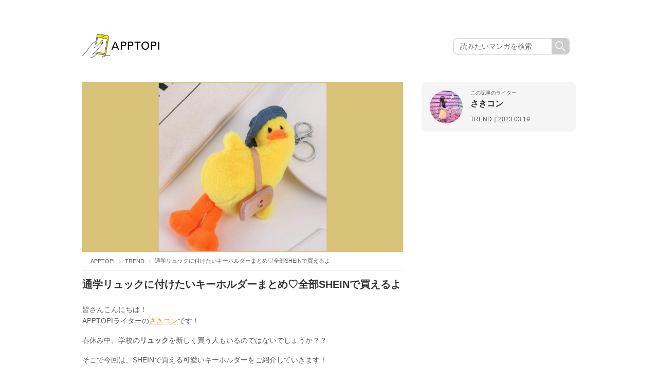

--- FILE ---
content_type: text/html; charset=UTF-8
request_url: https://apptopi.jp/2023/03/19/rucksack-shein-key-ring/
body_size: 13282
content:

<!DOCTYPE html>
<html lang="ja">

<head>
  <meta charset="UTF-8">
  
  <meta name="viewport" content="width=1000">
  <meta name="format-detection" content="telephone=no">
  <link rel="stylesheet" href="https://apptopi.jp/wp-content/themes/apptopi/css/vendor.css">
  <link rel="stylesheet" href="https://apptopi.jp/wp-content/themes/apptopi/style.css?241217074538">
  <link rel="stylesheet" href="https://apptopi.jp/wp-content/themes/apptopi/css/manga-style.css?250610094438">
  <link rel="stylesheet" href="https://apptopi.jp/wp-content/themes/apptopi/css/font-awesome.min.css">
  
		<!-- All in One SEO 4.1.5.3 -->
		<title>通学リュックに付けたいキーホルダーまとめ♡全部SHEINで買えるよ | APPTOPI</title>
		<meta name="robots" content="max-image-preview:large" />
		<link rel="canonical" href="https://apptopi.jp/2023/03/19/rucksack-shein-key-ring/" />
		<meta property="og:locale" content="ja_JP" />
		<meta property="og:site_name" content="APPTOPI" />
		<meta property="og:type" content="article" />
		<meta property="og:title" content="通学リュックに付けたいキーホルダーまとめ♡全部SHEINで買えるよ | APPTOPI" />
		<meta property="og:url" content="https://apptopi.jp/2023/03/19/rucksack-shein-key-ring/" />
		<meta property="og:image" content="https://apptopi.jp/wp-content/uploads/shein-2.jpg" />
		<meta property="og:image:secure_url" content="https://apptopi.jp/wp-content/uploads/shein-2.jpg" />
		<meta property="og:image:width" content="1334" />
		<meta property="og:image:height" content="734" />
		<meta property="article:published_time" content="2023-03-19T03:00:37+00:00" />
		<meta property="article:modified_time" content="2023-03-27T06:19:01+00:00" />
		<meta name="twitter:card" content="summary_large_image" />
		<meta name="twitter:site" content="@apptopi" />
		<meta name="twitter:domain" content="apptopi.jp" />
		<meta name="twitter:title" content="通学リュックに付けたいキーホルダーまとめ♡全部SHEINで買えるよ | APPTOPI" />
		<meta name="twitter:creator" content="@apptopi" />
		<meta name="twitter:image" content="https://apptopi.jp/wp-content/uploads/shein-2.jpg" />
		<script type="application/ld+json" class="aioseo-schema">
			{"@context":"https:\/\/schema.org","@graph":[{"@type":"WebSite","@id":"https:\/\/apptopi.jp\/#website","url":"https:\/\/apptopi.jp\/","name":"APPTOPI","description":"\u30b9\u30de\u30db\u3067\u898b\u3064\u3051\u308b\u3001\u3082\u3063\u3068\u53ef\u611b\u3044\u79c1","inLanguage":"ja","publisher":{"@id":"https:\/\/apptopi.jp\/#organization"}},{"@type":"Organization","@id":"https:\/\/apptopi.jp\/#organization","name":"APPTOPI","url":"https:\/\/apptopi.jp\/","sameAs":["https:\/\/twitter.com\/apptopi","https:\/\/www.instagram.com\/apptopi\/"]},{"@type":"BreadcrumbList","@id":"https:\/\/apptopi.jp\/2023\/03\/19\/rucksack-shein-key-ring\/#breadcrumblist","itemListElement":[{"@type":"ListItem","@id":"https:\/\/apptopi.jp\/#listItem","position":1,"item":{"@type":"WebPage","@id":"https:\/\/apptopi.jp\/","name":"\u30db\u30fc\u30e0","description":"\u300c\u30b9\u30de\u30db\u3067\u6bce\u65e5\u3092\u3082\u3063\u3068\u7d20\u6575\u306b\u3067\u304d\u306a\u3044\u304b\u306a\uff1f\u300d \u305d\u3093\u306a\u60f3\u3044\u304b\u3089\u3001APPTOPI\u306f\u751f\u307e\u308c\u307e\u3057\u305f\u3002 \u304b\u308f\u3044\u3044\u5199\u771f\u306e\u64ae\u308a\u65b9\u3084\u52a0\u5de5\u65b9\u6cd5\u3001Instagram\u3067\u8a71\u984c\u306ecafe\u306a\u3069\u3001\u3044\u307e\u5973\u5b50\u304c\u6c42\u3081\u308b\u30b9\u30de\u30db\u60c5\u5831\u3092\u3001\u500b\u6027\u8c4a\u304b\u306a\u30e9\u30a4\u30bf\u30fc\u305f\u3061\u304c\u304a\u5c4a\u3051\u3057\u307e\u3059\u3002","url":"https:\/\/apptopi.jp\/"},"nextItem":"https:\/\/apptopi.jp\/2023\/#listItem"},{"@type":"ListItem","@id":"https:\/\/apptopi.jp\/2023\/#listItem","position":2,"item":{"@type":"WebPage","@id":"https:\/\/apptopi.jp\/2023\/","name":"2023","url":"https:\/\/apptopi.jp\/2023\/"},"nextItem":"https:\/\/apptopi.jp\/2023\/03\/#listItem","previousItem":"https:\/\/apptopi.jp\/#listItem"},{"@type":"ListItem","@id":"https:\/\/apptopi.jp\/2023\/03\/#listItem","position":3,"item":{"@type":"WebPage","@id":"https:\/\/apptopi.jp\/2023\/03\/","name":"March","url":"https:\/\/apptopi.jp\/2023\/03\/"},"nextItem":"https:\/\/apptopi.jp\/2023\/03\/19\/#listItem","previousItem":"https:\/\/apptopi.jp\/2023\/#listItem"},{"@type":"ListItem","@id":"https:\/\/apptopi.jp\/2023\/03\/19\/#listItem","position":4,"item":{"@type":"WebPage","@id":"https:\/\/apptopi.jp\/2023\/03\/19\/","name":"19","url":"https:\/\/apptopi.jp\/2023\/03\/19\/"},"nextItem":"https:\/\/apptopi.jp\/2023\/03\/19\/rucksack-shein-key-ring\/#listItem","previousItem":"https:\/\/apptopi.jp\/2023\/03\/#listItem"},{"@type":"ListItem","@id":"https:\/\/apptopi.jp\/2023\/03\/19\/rucksack-shein-key-ring\/#listItem","position":5,"item":{"@type":"WebPage","@id":"https:\/\/apptopi.jp\/2023\/03\/19\/rucksack-shein-key-ring\/","name":"\u901a\u5b66\u30ea\u30e5\u30c3\u30af\u306b\u4ed8\u3051\u305f\u3044\u30ad\u30fc\u30db\u30eb\u30c0\u30fc\u307e\u3068\u3081\u2661\u5168\u90e8SHEIN\u3067\u8cb7\u3048\u308b\u3088","url":"https:\/\/apptopi.jp\/2023\/03\/19\/rucksack-shein-key-ring\/"},"previousItem":"https:\/\/apptopi.jp\/2023\/03\/19\/#listItem"}]},{"@type":"Person","@id":"https:\/\/apptopi.jp\/author\/sakikon\/#author","url":"https:\/\/apptopi.jp\/author\/sakikon\/","name":"\u3055\u304d\u30b3\u30f3","image":{"@type":"ImageObject","@id":"https:\/\/apptopi.jp\/2023\/03\/19\/rucksack-shein-key-ring\/#authorImage","url":"https:\/\/secure.gravatar.com\/avatar\/780d2a3e300a0e7dee7b1cf726e80cf1?s=96&d=mm&r=g","width":96,"height":96,"caption":"\u3055\u304d\u30b3\u30f3"},"sameAs":["https:\/\/twitter.com\/apptopi","https:\/\/www.instagram.com\/apptopi\/"]},{"@type":"WebPage","@id":"https:\/\/apptopi.jp\/2023\/03\/19\/rucksack-shein-key-ring\/#webpage","url":"https:\/\/apptopi.jp\/2023\/03\/19\/rucksack-shein-key-ring\/","name":"\u901a\u5b66\u30ea\u30e5\u30c3\u30af\u306b\u4ed8\u3051\u305f\u3044\u30ad\u30fc\u30db\u30eb\u30c0\u30fc\u307e\u3068\u3081\u2661\u5168\u90e8SHEIN\u3067\u8cb7\u3048\u308b\u3088 | APPTOPI","inLanguage":"ja","isPartOf":{"@id":"https:\/\/apptopi.jp\/#website"},"breadcrumb":{"@id":"https:\/\/apptopi.jp\/2023\/03\/19\/rucksack-shein-key-ring\/#breadcrumblist"},"author":"https:\/\/apptopi.jp\/author\/sakikon\/#author","creator":"https:\/\/apptopi.jp\/author\/sakikon\/#author","image":{"@type":"ImageObject","@id":"https:\/\/apptopi.jp\/#mainImage","url":"https:\/\/apptopi.jp\/wp-content\/uploads\/shein-2.jpg","width":1334,"height":734},"primaryImageOfPage":{"@id":"https:\/\/apptopi.jp\/2023\/03\/19\/rucksack-shein-key-ring\/#mainImage"},"datePublished":"2023-03-19T03:00:37+09:00","dateModified":"2023-03-27T06:19:01+09:00"},{"@type":"Article","@id":"https:\/\/apptopi.jp\/2023\/03\/19\/rucksack-shein-key-ring\/#article","name":"\u901a\u5b66\u30ea\u30e5\u30c3\u30af\u306b\u4ed8\u3051\u305f\u3044\u30ad\u30fc\u30db\u30eb\u30c0\u30fc\u307e\u3068\u3081\u2661\u5168\u90e8SHEIN\u3067\u8cb7\u3048\u308b\u3088 | APPTOPI","inLanguage":"ja","headline":"\u901a\u5b66\u30ea\u30e5\u30c3\u30af\u306b\u4ed8\u3051\u305f\u3044\u30ad\u30fc\u30db\u30eb\u30c0\u30fc\u307e\u3068\u3081\u2661\u5168\u90e8SHEIN\u3067\u8cb7\u3048\u308b\u3088","author":{"@id":"https:\/\/apptopi.jp\/author\/sakikon\/#author"},"publisher":{"@id":"https:\/\/apptopi.jp\/#organization"},"datePublished":"2023-03-19T03:00:37+09:00","dateModified":"2023-03-27T06:19:01+09:00","articleSection":"TREND, JK, \u30ad\u30fc\u30db\u30eb\u30c0\u30fc, \u30b0\u30c3\u30ba","mainEntityOfPage":{"@id":"https:\/\/apptopi.jp\/2023\/03\/19\/rucksack-shein-key-ring\/#webpage"},"isPartOf":{"@id":"https:\/\/apptopi.jp\/2023\/03\/19\/rucksack-shein-key-ring\/#webpage"},"image":{"@type":"ImageObject","@id":"https:\/\/apptopi.jp\/#articleImage","url":"https:\/\/apptopi.jp\/wp-content\/uploads\/shein-2.jpg","width":1334,"height":734}}]}
		</script>
		<!-- All in One SEO -->

<link rel='dns-prefetch' href='//s.w.org' />
		<script type="text/javascript">
			window._wpemojiSettings = {"baseUrl":"https:\/\/s.w.org\/images\/core\/emoji\/13.0.1\/72x72\/","ext":".png","svgUrl":"https:\/\/s.w.org\/images\/core\/emoji\/13.0.1\/svg\/","svgExt":".svg","source":{"concatemoji":"https:\/\/apptopi.jp\/wp-includes\/js\/wp-emoji-release.min.js?ver=1.1.3\n"}};
			!function(e,a,t){var n,r,o,i=a.createElement("canvas"),p=i.getContext&&i.getContext("2d");function s(e,t){var a=String.fromCharCode;p.clearRect(0,0,i.width,i.height),p.fillText(a.apply(this,e),0,0);e=i.toDataURL();return p.clearRect(0,0,i.width,i.height),p.fillText(a.apply(this,t),0,0),e===i.toDataURL()}function c(e){var t=a.createElement("script");t.src=e,t.defer=t.type="text/javascript",a.getElementsByTagName("head")[0].appendChild(t)}for(o=Array("flag","emoji"),t.supports={everything:!0,everythingExceptFlag:!0},r=0;r<o.length;r++)t.supports[o[r]]=function(e){if(!p||!p.fillText)return!1;switch(p.textBaseline="top",p.font="600 32px Arial",e){case"flag":return s([127987,65039,8205,9895,65039],[127987,65039,8203,9895,65039])?!1:!s([55356,56826,55356,56819],[55356,56826,8203,55356,56819])&&!s([55356,57332,56128,56423,56128,56418,56128,56421,56128,56430,56128,56423,56128,56447],[55356,57332,8203,56128,56423,8203,56128,56418,8203,56128,56421,8203,56128,56430,8203,56128,56423,8203,56128,56447]);case"emoji":return!s([55357,56424,8205,55356,57212],[55357,56424,8203,55356,57212])}return!1}(o[r]),t.supports.everything=t.supports.everything&&t.supports[o[r]],"flag"!==o[r]&&(t.supports.everythingExceptFlag=t.supports.everythingExceptFlag&&t.supports[o[r]]);t.supports.everythingExceptFlag=t.supports.everythingExceptFlag&&!t.supports.flag,t.DOMReady=!1,t.readyCallback=function(){t.DOMReady=!0},t.supports.everything||(n=function(){t.readyCallback()},a.addEventListener?(a.addEventListener("DOMContentLoaded",n,!1),e.addEventListener("load",n,!1)):(e.attachEvent("onload",n),a.attachEvent("onreadystatechange",function(){"complete"===a.readyState&&t.readyCallback()})),(n=t.source||{}).concatemoji?c(n.concatemoji):n.wpemoji&&n.twemoji&&(c(n.twemoji),c(n.wpemoji)))}(window,document,window._wpemojiSettings);
		</script>
		<style type="text/css">
img.wp-smiley,
img.emoji {
	display: inline !important;
	border: none !important;
	box-shadow: none !important;
	height: 1em !important;
	width: 1em !important;
	margin: 0 .07em !important;
	vertical-align: -0.1em !important;
	background: none !important;
	padding: 0 !important;
}
</style>
	<link rel='stylesheet' id='wp-block-library-css'  href='https://apptopi.jp/wp-includes/css/dist/block-library/style.min.css?ver=1.1.3' type='text/css' media='all' />
<link rel='stylesheet' id='ccd-copycontentdetector-css'  href='https://apptopi.jp/wp-content/plugins/copycontentdetector/public/css/ccd-copycontentdetector-public.css?ver=1.1.3' type='text/css' media='all' />
<link rel='stylesheet' id='wpt-twitter-feed-css'  href='https://apptopi.jp/wp-content/plugins/wp-to-twitter/css/twitter-feed.css?ver=1.1.3' type='text/css' media='all' />
<script type='text/javascript' defer='defer' src='https://apptopi.jp/wp-includes/js/jquery/jquery.min.js?ver=1.1.3' id='jquery-core-js'></script>
<script type='text/javascript' defer='defer' src='https://apptopi.jp/wp-includes/js/jquery/jquery-migrate.min.js?ver=1.1.3' id='jquery-migrate-js'></script>
<script type='text/javascript' defer='defer' src='https://apptopi.jp/wp-content/plugins/copycontentdetector/public/js/ccd-copycontentdetector-public.js?ver=1.1.3' id='ccd-copycontentdetector-js'></script>
<link rel="https://api.w.org/" href="https://apptopi.jp/wp-json/" /><link rel="alternate" type="application/json" href="https://apptopi.jp/wp-json/wp/v2/posts/489811" /><link rel="EditURI" type="application/rsd+xml" title="RSD" href="https://apptopi.jp/xmlrpc.php?rsd" />
<link rel="wlwmanifest" type="application/wlwmanifest+xml" href="https://apptopi.jp/wp-includes/wlwmanifest.xml" /> 
<meta name="generator" content="WordPress 5.7.2" />
<link rel='shortlink' href='https://apptopi.jp/?p=489811' />
<link rel="alternate" type="application/json+oembed" href="https://apptopi.jp/wp-json/oembed/1.0/embed?url=https%3A%2F%2Fapptopi.jp%2F2023%2F03%2F19%2Frucksack-shein-key-ring%2F" />
<link rel="alternate" type="text/xml+oembed" href="https://apptopi.jp/wp-json/oembed/1.0/embed?url=https%3A%2F%2Fapptopi.jp%2F2023%2F03%2F19%2Frucksack-shein-key-ring%2F&#038;format=xml" />
  <link rel="shortcut icon" type="image/vnd.microsoft.icon" href="https://apptopi.jp/wp-content/themes/apptopi/favicon/favicon.ico">
  <link rel="icon" type="image/vnd.microsoft.icon" href="https://apptopi.jp/wp-content/themes/apptopi/favicon/favicon.ico">
  <link rel="apple-touch-icon" sizes="180x180" href="https://apptopi.jp/wp-content/themes/apptopi/favicon/apple-touch-icon.png">
  <link rel="icon" type="image/png" sizes="192x192" href="https://apptopi.jp/wp-content/themes/apptopi/favicon/android-chrome-192x192.png">
  <link rel="icon" type="image/png" sizes="512x512" href="https://apptopi.jp/wp-content/themes/apptopi/favicon/android-chrome-512x512.png">
  <link rel="manifest" href="https://apptopi.jp/wp-content/themes/apptopi/favicon/manifest.json">
  <meta http-equiv="Pragma" content="no-cache" />
  <meta http-equiv="cache-control" content="no-cache" />
  <meta http-equiv="expires" content="0" />
    <!-- Set Analytics & Optimize start -->
  <script async src="https://www.googletagmanager.com/gtag/js?id=G-SPTX7Q3J5X"></script>
  <script>
    window.dataLayer = window.dataLayer || [];

    function gtag() {
      dataLayer.push(arguments);
    }
    gtag('js', new Date());
    gtag('config', 'G-SPTX7Q3J5X');

    // GA4 カスタムディメンション
    gtag('event', 'custom_dimension', {
      'author': 'sakikon',
      'category': 'hashtag'
    });

    gtag('config', 'UA-88433589-1', {
      'custom_map': {
        'dimension1': 'author',
        'dimension2': 'category'
      },
      'author': 'sakikon',
      'category': 'hashtag'
    });
    gtag('set', 'GTM-M2CP46B');
  </script>

  <script type="text/javascript">
    (function(c, l, a, r, i, t, y) {
      c[a] = c[a] || function() {
        (c[a].q = c[a].q || []).push(arguments)
      };
      t = l.createElement(r);
      t.async = 1;
      t.src = "https://www.clarity.ms/tag/" + i;
      y = l.getElementsByTagName(r)[0];
      y.parentNode.insertBefore(t, y);
    })(window, document, "clarity", "script", "gg3sakjrn9");
  </script>

  <!-- Set Analytics & Optimize end -->
    
  <script type="application/ld+json">{"@context":"http:\/\/schema.org","@type":"Article","name":"\u901a\u5b66\u30ea\u30e5\u30c3\u30af\u306b\u4ed8\u3051\u305f\u3044\u30ad\u30fc\u30db\u30eb\u30c0\u30fc\u307e\u3068\u3081\u2661\u5168\u90e8SHEIN\u3067\u8cb7\u3048\u308b\u3088","author":{"@type":"Person","name":"\u3055\u304d\u30b3\u30f3"},"datePublished":"2023-03-19 12:00:37","image":"https:\/\/apptopi.jp\/wp-content\/uploads\/shein-2.jpg"}</script><script async='async' src='https://www.googletagservices.com/tag/js/gpt.js'></script>
<script>
  var googletag = googletag || {};
  googletag.cmd = googletag.cmd || [];
</script>
      <script>
      (adsbygoogle = window.adsbygoogle || []).push({
        google_ad_client: "ca-pub-5336186349439225",
        enable_page_level_ads: true
      });
    </script>
  
  <script data-cfasync="false" type="text/javascript">
(function(w, d) {
	var s = d.createElement('script');
	s.src = '//cdn.adpushup.com/47080/adpushup.js';
	s.crossOrigin='anonymous'; 
	s.type = 'text/javascript'; s.async = true;
	(d.getElementsByTagName('head')[0] || d.getElementsByTagName('body')[0]).appendChild(s);
	w.adpushup = w.adpushup || {que:[]};
})(window, document);

</script>

<script async src="https://securepubads.g.doubleclick.net/tag/js/gpt.js"></script>
<!-- imobile tag -->
<script src="https://cdn.id5-sync.com/api/1.0/id5-api.js"></script>
<script type="text/javascript">
  window.pbjsFlux = window.pbjsFlux || {};
  window.pbjsFlux.que = window.pbjsFlux.que || [];
</script>
<script async='async' src="https://flux-cdn.com/client/1000230/apptopi_01417.min.js"></script>

<script type="text/javascript">
  window.googletag = window.googletag || {};
  window.googletag.cmd = window.googletag.cmd || [];
</script>
<script async='async' src='https://securepubads.g.doubleclick.net/tag/js/gpt.js'></script>

<script type="text/javascript">
  window.fluxtag = {
    readyBids: {
      prebid: false,
      amazon: false,
      google: false
    },
    failSafeTimeout: 3e3,
    isFn: function isFn(object) {
      var _t = 'Function';
      var toString = Object.prototype.toString;
      return toString.call(object) === '[object ' + _t + ']';
    },
    launchAdServer: function() {
      if (!fluxtag.readyBids.prebid || !fluxtag.readyBids.amazon) {
        return;
      }
      fluxtag.requestAdServer();
    },
    requestAdServer: function() {
      if (!fluxtag.readyBids.google) {
        fluxtag.readyBids.google = true;
        googletag.cmd.push(function () {
          if (!!(pbjsFlux.setTargetingForGPTAsync) && fluxtag.isFn(pbjsFlux.setTargetingForGPTAsync)) {
            pbjsFlux.que.push(function () {
              pbjsFlux.setTargetingForGPTAsync();
            });
          }
          googletag.pubads().refresh(window.imobile_gam_slots);
        });
      }
    }
  };
</script>

<script type="text/javascript">
  setTimeout(function() {
    fluxtag.requestAdServer();
  }, fluxtag.failSafeTimeout);
</script>

<script type='text/javascript'>
  ! function (a9, a, p, s, t, A, g) {
    if (a[a9]) return;

    function q(c, r) {
      a[a9]._Q.push([c, r])
    }
    a[a9] = {
      init: function () {
        q("i", arguments)
      },
      fetchBids: function () {
        q("f", arguments)
      },
      setDisplayBids: function () {},
      targetingKeys: function () {
        return []
      },
      _Q: []
    };
    A = p.createElement(s);
    A.async = !0;
    A.src = t;
    g = p.getElementsByTagName(s)[0];
    g.parentNode.insertBefore(A, g)
  }("apstag", window, document, "script", "//c.amazon-adsystem.com/aax2/apstag.js");
  apstag.init({
    pubID: 'c06cc614-f284-4373-8e7b-e334e4dcb9d3',
    adServer: 'googletag',
    bidTimeout: 1e3,
    schain: {
      complete: 1,
      ver: '1.0',
      nodes: [{
        asi: 'i-mobile.co.jp',
        sid: '10827',
        hp: 1,
      }]
    }
  });
  apstag.fetchBids({
    slots: [{
      slotID: "div-gpt-ad-1684982054313-0",
      slotName: "/9176203/1822182",
      sizes: [[336, 280], [300, 250]]
    }, {
      slotID: "div-gpt-ad-1684982109632-0",
      slotName: "/9176203/1822184",
      sizes: [[336, 280], [300, 250]]
    }, {
      slotID: "div-gpt-ad-1684982165471-0",
      slotName: "/9176203/1822185",
      sizes: [[336, 280], [300, 250]]
    }, {
      slotID: "div-gpt-ad-1684982200685-0",
      slotName: "/9176203/1822186",
      sizes: [[336, 280], [300, 250]]
    }, {
      slotID: 'div-gpt-ad-1684982234848-0',
      slotName: '/9176203/1822187',
      sizes: [[336, 280], [300, 250]]
    }, {
      slotID: 'div-gpt-ad-1684982267381-0',
      slotName: '/9176203/1822188',
      sizes: [[336, 280], [300, 250]]
    }, {
      slotID: 'div-gpt-ad-1684982299874-0',
      slotName: '/9176203/1822189',
      sizes: [[336, 280], [300, 250]]
    }, {
      slotID: 'div-gpt-ad-1684982331511-0',
      slotName: '/9176203/1822190',
      sizes: [[336, 280], [300, 250]]
    }, {
      slotID: 'div-gpt-ad-1690170067224-0',
      slotName: '/9176203/1829046',
      sizes: [[320, 100], [320, 50]]
    }, {
      slotID: 'div-gpt-ad-1697098665356-0',
      slotName: '/21725819641/1837721',
      sizes: [[300, 250], [336, 280], [250, 250], [300, 300]]
    }, {
      slotID: 'div-gpt-ad-1697098702789-0',
      slotName: '/21725819641/1837722',
      sizes: [[300, 250], [336, 280], [250, 250], [300, 300]]
    }, {

      slotID: 'div-gpt-ad-1697098739187-0',
      slotName: '/21725819641/1837723',
      sizes: [[300, 250], [336, 280], [250, 250], [300, 300], [300, 600]]
    }, {
      slotID: 'div-gpt-ad-1697098775649-0',
      slotName: '/21725819641/1837724',
      sizes: [[300, 250], [336, 280], [250, 250], [300, 300], [300, 600]]
    }, {
      slotID: 'div-gpt-ad-1698138576973-0',
      slotName: '/21725819641/1838858',
      sizes: [[320, 50]]
    }, {
      slotID: 'div-gpt-ad-1698138613982-0',
      slotName: '/21725819641/1838859',
      sizes: [[320, 50]]
    }, {
      slotID: 'div-gpt-ad-1701756843948-0',
      slotName: '/21725819641/1842867',
      sizes: [[320, 100], [320, 50]]
    }, {
      slotID: 'div-gpt-ad-1705306759361-0',
      slotName: '/21725819641/1846085',
      sizes: [[728, 90]]
    }, {
      slotID: 'div-gpt-ad-1705306782003-0',
      slotName: '/21725819641/1846086',
      sizes: [[300, 250], [336, 280]]
    }, {
      slotID: 'div-gpt-ad-1705306801647-0',
      slotName: '/21725819641/1846087',
      sizes: [[300, 250], [336, 280]]
    }]
  }, function (bids) {
    googletag.cmd.push(function () {
      apstag.setDisplayBids();
      fluxtag.readyBids.amazon = true;
      fluxtag.launchAdServer();
    });
  });
</script>

<script type="text/javascript">
  var imobile_gam_slots = [];
  googletag.cmd.push(function () {
    var SP_rect = googletag.sizeMapping()
    .addSize([770, 0], [])
    .addSize([0, 0], [[320, 180], [200, 200], [250, 250], [336, 280], [300, 250], [300, 280], [300, 300]])
    .build();
    var SP_rect02 = googletag.sizeMapping()
    .addSize([770, 0], [])
    .addSize([0, 0], [[320, 180], [200, 200], [250, 250], [336, 280], [300, 250], [300, 280], [300, 300], [240, 400], 'fluid'])
    .build();
    var PC_rect = googletag.sizeMapping()
    .addSize([770, 0], [[300, 250], [336, 280]])
    .addSize([0, 0], [])
    .build();
    var SP_banner = googletag.sizeMapping()
    .addSize([770, 0], [])
    .addSize([0, 0], [[320, 100], [320, 75], [320, 50], [320, 120]])
    .build();
    var SP_banner02 = googletag.sizeMapping()
    .addSize([770, 0], [])
    .addSize([0, 0], [[320, 100], [320, 50], [320, 120]])
    .build();
    var SP_320x50 = googletag.sizeMapping()
    .addSize([770, 0], [])
    .addSize([0, 0], [320, 50])
    .build();
    var PC_728x90 = googletag.sizeMapping()
    .addSize([770, 0], [728, 90])
    .addSize([0, 0], [])
    .build();

    imobile_gam_slots.push(googletag.defineSlot('/21725819641/1846086', [[336, 280], [300, 250]], 'div-gpt-ad-1705306782003-0').defineSizeMapping(PC_rect).addService(googletag.pubads()));
    imobile_gam_slots.push(googletag.defineSlot('/21725819641/1846087', [[300, 250], [336, 280]], 'div-gpt-ad-1705306801647-0').defineSizeMapping(PC_rect).addService(googletag.pubads())); imobile_gam_slots.push(googletag.defineSlot('/21725819641/1837721', [[300, 300], [240, 400], [300, 250], [250, 250], [336, 280], [300, 280], [200, 200], [320, 180]], 'div-gpt-ad-1697098665356-0').defineSizeMapping(SP_rect02).addService(googletag.pubads()));
    imobile_gam_slots.push(googletag.defineSlot('/21725819641/1837722', [[300, 250], [320, 180], [200, 200], [300, 280], [250, 250], [336, 280], [240, 400], [300, 300]], 'div-gpt-ad-1697098702789-0').defineSizeMapping(SP_rect02).addService(googletag.pubads()));
    imobile_gam_slots.push(googletag.defineSlot('/21725819641/1837723', [[300, 600], [200, 200], [300, 280], 'fluid', [300, 300], [320, 180], [336, 280], [250, 250], [300, 250], [240, 400]], 'div-gpt-ad-1697098739187-0').defineSizeMapping(SP_rect02).addService(googletag.pubads()));
    imobile_gam_slots.push(googletag.defineSlot('/21725819641/1837724', [[300, 250], [300, 300], [300, 600], [300, 280], [250, 250], [336, 280], 'fluid', [240, 400], [200, 200], [320, 180]], 'div-gpt-ad-1697098775649-0').defineSizeMapping(SP_rect02).addService(googletag.pubads()));
    imobile_gam_slots.push(googletag.defineSlot('/21725819641/1822182', [[320, 180], [200, 200], [250, 250], [336, 280], [300, 250], [300, 280], [300, 300]], 'div-gpt-ad-1684982054313-0').defineSizeMapping(SP_rect).addService(googletag.pubads()));
    imobile_gam_slots.push(googletag.defineSlot('/21725819641/1822184', [[200, 200], [300, 280], [250, 250], [336, 280], [300, 300], [320, 180], [300, 250]], 'div-gpt-ad-1684982109632-0').defineSizeMapping(SP_rect).addService(googletag.pubads()));
    imobile_gam_slots.push(googletag.defineSlot('/21725819641/1822185', [[300, 300], [240, 400], 'fluid', [320, 180], [200, 200], [300, 250], [250, 250], [336, 280], [300, 600], [300, 280]], 'div-gpt-ad-1684982165471-0').defineSizeMapping(SP_rect02).addService(googletag.pubads()));
    imobile_gam_slots.push(googletag.defineSlot('/21725819641/1822186', ['fluid', [300, 600], [300, 250], [320, 180], [200, 200], [250, 250], [336, 280], [300, 300], [240, 400], [300, 280]], 'div-gpt-ad-1684982200685-0').defineSizeMapping(SP_rect02).addService(googletag.pubads()));
    imobile_gam_slots.push(googletag.defineSlot('/21725819641/1822187', [[300, 600], [200, 200], [320, 180], 'fluid', [300, 300], [240, 400], [250, 250], [300, 250], [336, 280], [300, 280]], 'div-gpt-ad-1684982234848-0').defineSizeMapping(SP_rect02).addService(googletag.pubads()));
    imobile_gam_slots.push(googletag.defineSlot('/21725819641/1822188', [[200, 200], [320, 180], [240, 400], [250, 250], [336, 280], 'fluid', [300, 280], [300, 250], [300, 300], [300, 600]], 'div-gpt-ad-1684982267381-0').defineSizeMapping(SP_rect02).addService(googletag.pubads()));
    imobile_gam_slots.push(googletag.defineSlot('/21725819641/1822189', [[300, 250], [336, 280]], 'div-gpt-ad-1684982299874-0').defineSizeMapping(PC_rect).addService(googletag.pubads()));
    imobile_gam_slots.push(googletag.defineSlot('/21725819641/1822190', [[300, 250], [336, 280]], 'div-gpt-ad-1684982331511-0').defineSizeMapping(PC_rect).addService(googletag.pubads()));
   
    imobile_gam_slots.push(googletag.defineSlot('/21725819641/1838858', [320, 50], 'div-gpt-ad-1698138576973-0').defineSizeMapping(SP_320x50).addService(googletag.pubads()));
    imobile_gam_slots.push(googletag.defineSlot('/21725819641/1838859', [320, 50], 'div-gpt-ad-1698138613982-0').defineSizeMapping(SP_320x50).addService(googletag.pubads()));
    imobile_gam_slots.push(googletag.defineSlot('/21725819641/1842867', [[320, 50], [320, 120], [320, 100]], 'div-gpt-ad-1701756843948-0').defineSizeMapping(SP_banner02).addService(googletag.pubads()));
    var REFRESH_KEY = 'refresh';
    var REFRESH_VALUE = 'true';
    imobile_gam_slots.push(googletag.defineSlot('/21725819641/1829046', [[320, 100], [320, 50], [320, 120]], 'div-gpt-ad-1690170067224-0').defineSizeMapping(SP_banner02).setTargeting(REFRESH_KEY, REFRESH_VALUE).addService(googletag.pubads()));
    imobile_gam_slots.push(googletag.defineSlot('/21725819641/1846085', [728, 90], 'div-gpt-ad-1705306759361-0').defineSizeMapping(PC_728x90).setTargeting(REFRESH_KEY, REFRESH_VALUE).addService(googletag.pubads()));
    var SECONDS_TO_WAIT_AFTER_VIEWABILITY = 30;
    googletag.pubads().addEventListener('impressionViewable', function(event) {
      var slot = event.slot;
      if (slot.getTargeting(REFRESH_KEY).indexOf(REFRESH_VALUE) > -1) {
        window.imgoogletagrefresh = setTimeout(function() {
          googletag.pubads().refresh([slot]);
        }, SECONDS_TO_WAIT_AFTER_VIEWABILITY * 1000);
      }
    });
    googletag.pubads().enableSingleRequest();
    googletag.pubads().collapseEmptyDivs();
    googletag.pubads().disableInitialLoad();
    googletag.enableServices();
    ID5.init({ partnerId: 1261 }).onAvailable(function(id5Status) {
      var id5Id = id5Status.getUserId();
      if (id5Id) {
        googletag.pubads().setPublisherProvidedId(id5Id);
      }
    }, 300);

    if (!!(window.pbFlux) && !!(window.pbFlux.prebidBidder) && fluxtag.isFn(window.pbFlux.prebidBidder)) {
      pbjsFlux.que.push(function () {
        window.pbFlux.prebidBidder();
      });
    } else {
      fluxtag.readyBids.prebid = true;
      fluxtag.launchAdServer();
    }
  });
</script>

<!-- Profit-x インステ-->
<script data-ca-profitx-pageid="34534" src="https://cdn.caprofitx.com/media/5247/pfx.js" type="text/javascript" charset="utf-8" data-ca-profitx-js async></script>
</div>

<!-- Taboola -->
<script type="text/javascript">
  window._taboola = window._taboola || [];
  _taboola.push({article:'auto'});
  !function (e, f, u, i) {
    if (!document.getElementById(i)){
      e.async = 1;
      e.src = u;
      e.id = i;
      f.parentNode.insertBefore(e, f);
    }
  }(document.createElement('script'),
  document.getElementsByTagName('script')[0],
  '//cdn.taboola.com/libtrc/apptopijapan/loader.js',
  'tb_loader_script');
  if(window.performance && typeof window.performance.mark == 'function')
    {window.performance.mark('tbl_ic');}
</script>

</head>

<body class="post-template-default single single-post postid-489811 single-format-standard drawer drawer--left">
    <script async src="https://cdn.gmossp-sp.jp/js/async/g940269/gc.js"></script>
<div class="gmossp_core_g940269">
  <script>
    window.Gmossp=window.Gmossp||{};window.Gmossp.events=window.Gmossp.events||[];
    window.Gmossp.events.push({
      sid: "g940269",
    });
  </script>
</div>
  <div canvas="container">
    <header>
      <div class="head">
        <div class="logo_head">
          <h1><a href="/" onClick="ga('send','event','headerTop','click','logo',1);"></a></h1>
        </div>
        <p class="top_p onlyPC"></p>
        <div class="searchBox onlyPC">
          <form action="/" class="searchform" id="searchform" method="get" role="search">
            <input type="text" class="searchform_input" name="s" value="" placeholder="読みたいマンガを検索">
            <input type="submit" class="searchform_submit" value="">
          </form>
        </div><!-- search end -->
      </div>
      <form action="/" class="searchform display_sp" id="searchform" method="get" role="search">
          <input type="text" class="searchform_input" name="s" value="" placeholder="読みたいマンガを検索">
          <input type="submit" class="searchform_submit" value="">
        </form>
      <!-- head  end -->
    </header>

    <!-- /21725819641/1846085 PC PC_下部固定オーバーレイ <body>のすぐ下に設置してください -->
<div style='position:fixed;bottom:0;left:0;right:0;width:100%;background:rgba(0, 0, 0, 0);z-index:99998;text-align:center;transform:translate3d(0, 0, 0);'>
  <div id='div-gpt-ad-1705306759361-0' style='margin:auto;text-align:center;z-index:99999;'>
    <script>
      googletag.cmd.push(function() { googletag.display('div-gpt-ad-1705306759361-0'); });
    </script>
  </div>
</div>
    
          <div class="contents">
      
<div class="main single">
  
  
  <div class="catchImageArea">
    <figure class="pr_post_parent">
      <noscript><img src="https://apptopi.jp/wp-content/uploads/shein-2.jpg" alt="通学リュックに付けたいキーホルダーまとめ♡全部SHEINで買えるよ"></noscript><img class="lazyload" src='data:image/svg+xml,%3Csvg%20xmlns=%22http://www.w3.org/2000/svg%22%20viewBox=%220%200%20210%20140%22%3E%3C/svg%3E' data-src="https://apptopi.jp/wp-content/uploads/shein-2.jpg" alt="通学リュックに付けたいキーホルダーまとめ♡全部SHEINで買えるよ">
          </figure>
  </div>

  <div class="breadcrumb header-margin">
    <ul class="text-overflow">
      <li><a href="/">APPTOPI</a></li>
                            <li><a href="/category/hashtag">TREND</a></li>
        <li>通学リュックに付けたいキーホルダーまとめ♡全部SHEINで買えるよ</li>
          </ul>
  </div>

  <div class="postTitle_contain">
    <h1 class="postTitle">通学リュックに付けたいキーホルダーまとめ♡全部SHEINで買えるよ</h1>
  </div>

  <div class="side_post_meta onlySP">
    <div class="side_post_metaL side_avatar_image"><noscript><img alt='さきコン' src='https://apptopi.jp/wp-content/uploads/sakikon_avatar_1554874437-200x200.jpg' class='avatar avatar-200 photo' height='200' width='200' /></noscript><img alt='さきコン' src='data:image/svg+xml,%3Csvg%20xmlns=%22http://www.w3.org/2000/svg%22%20viewBox=%220%200%20200%20200%22%3E%3C/svg%3E' data-src='https://apptopi.jp/wp-content/uploads/sakikon_avatar_1554874437-200x200.jpg' class='lazyload avatar avatar-200 photo' height='200' width='200' /></div>
    <div class="side_post_metaR">
      <div class="author">
        <a href="https://apptopi.jp/author/sakikon/">さきコン</a>
      </div>
      <div class="category">
        <a href="/category/hashtag"><span class="">TREND</span></a>｜<i class="fa fa-refresh"></i>2023.03.27｜<i class="fa fa-pencil"></i>2023.03.19      </div>
    </div>
  </div>

  
  <div class="contentsArea">
        <style>
      span.alignCenter {
        display: block;
        text-align: center;
      }

      span.alignCenter img {
        display: block;
        margin: 0 auto;
      }
    </style>
    <p>皆さんこんにちは！<br />
APPTOPIライターの<a href="https://apptopi.jp/author/sakikon/">さきコン</a>です！</p>
<p>春休み中、学校の<strong>リュック</strong>を新しく買う人もいるのではないでしょうか？？</p>
<p>そこで今回は、SHEINで買える可愛いキーホルダーをご紹介していきます！</p>
<p>JKになる方はもちろん、新学期にそなえて新しいものを探している方は、ぜひ参考にしてくださいね！</p>
<div><a href="https://apptopi.jp/2023/03/14/shein-nail-tip/" class="kanren">【500円以下】SHEINで買える激安・激かわいいネイルチップ♡金欠でもお洒落できちゃう！</a></div>
<div id="gmo_rw_11857" data-gmoad="rw"></div>

<div id="index_container">
<p class="index_title">Contents<span class="index_toggle">[OPEN]</span></p>
<ul class="index_list">
<li><a class="index-link" href="#i-1"><span class="index_number index_depth_1">1</span>リュックにつけたいSHEINのキーホルダーまとめ</a></li>
<ul>
<li><a class="index-link" href="#i-1-1"><span class="index_number index_depth_2">1.1</span>友達とお揃いでつけるのがかわいい</a></li>
<li><a class="index-link" href="#i-1-2"><span class="index_number index_depth_2">1.2</span>韓国風キーホルダーで今っぽく</a></li>
<li><a class="index-link" href="#i-1-3"><span class="index_number index_depth_2">1.3</span>少し変わった面白キーホルダー</a></li>
<li><a class="index-link" href="#i-1-4"><span class="index_number index_depth_2">1.4</span>女子力UPしたいならガーリーなキーホルダー</a></li>
<li><a class="index-link" href="/2023/03/19/rucksack-shein-key-ring/2#i-1-5"><span class="index_number index_depth_2">1.5</span>きもかわキャラキーホルダーはリュックと相性◎</a></li>
<li><a class="index-link" href="/2023/03/19/rucksack-shein-key-ring/2#i-1-6"><span class="index_number index_depth_2">1.6</span>自分の部活をキーホルダーでアピール</a></li>
<li><a class="index-link" href="/2023/03/19/rucksack-shein-key-ring/2#i-1-7"><span class="index_number index_depth_2">1.7</span>イニシャルチャームで推し活</a></li>
</ul>
<li><a class="index-link" href="/2023/03/19/rucksack-shein-key-ring/2#i-2"><span class="index_number index_depth_1">2</span>かわいいキーホルダーをつけてテンション上げよう♪</a></li>
</ul>
</div><div id="51176024-6f64-499d-8991-f67ce68ff640" class="_ap_apex_ad" max-height="360">
	<script>
		var adpushup = window.adpushup = window.adpushup || {};
		adpushup.que = adpushup.que || [];
		adpushup.que.push(function() {
			adpushup.triggerAd("51176024-6f64-499d-8991-f67ce68ff640");
		});
	</script>
</div>
<h2><span id="i-1">リュックにつけたいSHEINのキーホルダーまとめ</span></h2>
<p>さっそく、リュックにつけたいかわいいキーホルダーを見ていきましょう♪</p>
<p>学校によってはキーホルダーの個数やサイズの規定があったりするので、校則を調べてみてください(^^♪</p>
<p>ちなみに私の学校はこぶしサイズ以下でした（笑）</p>

<h3><span id="i-1-1">友達とお揃いでつけるのがかわいい</span></h3>
<div class="product-link">
<div class="product-link-img"><noscript><img src="https://img.ltwebstatic.com/images3_pi/2022/04/08/164939132698c0af4fe115302b72b3f47473b6a978_thumbnail_600x.webp" alt="ト"></noscript><img class="lazyload" src='data:image/svg+xml,%3Csvg%20xmlns=%22http://www.w3.org/2000/svg%22%20viewBox=%220%200%20210%20140%22%3E%3C/svg%3E' data-src="https://img.ltwebstatic.com/images3_pi/2022/04/08/164939132698c0af4fe115302b72b3f47473b6a978_thumbnail_600x.webp" alt="ト"></div>
<div class="product-link-discription">
<div class="product-link-ttl">4本入り 漫画 うさぎ チャーム キーチェーン</div>
<div class="product-link-price">¥ 290<span>（税込）</span></div>
<div class="product-link-btn"><a href="https://t.afi-b.com/visit.php?a=D13600V-o2885312_c&#038;p=J859837h"target="brank">商品を見てみる</a></div>
</div>
</div>
<p>4ピースで290円の<strong>うさぎキーホルダー</strong>！</p>
<p><strong>色違い</strong>で持てば友情の証に♡</p>
<p>部活の友達やクラスの子とお揃いにしてみよう！</p>

<h3><span id="i-1-2">韓国風キーホルダーで今っぽく</span></h3>
<div class="product-link">
<div class="product-link-img"><noscript><img src="https://img.ltwebstatic.com/images3_pi/2022/06/04/1654337977ac030e03da99b59011178f91469cb94a_thumbnail_600x.webp" alt="ト"></noscript><img class="lazyload" src='data:image/svg+xml,%3Csvg%20xmlns=%22http://www.w3.org/2000/svg%22%20viewBox=%220%200%20210%20140%22%3E%3C/svg%3E' data-src="https://img.ltwebstatic.com/images3_pi/2022/06/04/1654337977ac030e03da99b59011178f91469cb94a_thumbnail_600x.webp" alt="ト"></div>
<div class="product-link-discription">
<div class="product-link-ttl">アヒルチャーム キーチェーン</div>
<div class="product-link-price">¥ 333<span>（税込）</span></div>
<div class="product-link-btn"><a href="https://t.afi-b.com/visit.php?a=D13600V-22885313_O&#038;p=J859837h"target="brank">商品を見てみる</a></div>
</div>
</div>
<p>韓国風の<strong>アヒルちゃんキーホルダー</strong>！</p>
<p><strong>帽子</strong>をかぶっているのもかわいい( *´艸｀)</p>
<p>つぶらな瞳に惹かれちゃいます♪</p>

<h3><span id="i-1-3">少し変わった面白キーホルダー</span></h3>
<div class="product-link">
<div class="product-link-img"><noscript><img src="https://img.ltwebstatic.com/images3_pi/2022/07/28/1658986495e8308e65e16ede32f2aeb3597981c0a5_thumbnail_600x.webp" alt="ト"></noscript><img class="lazyload" src='data:image/svg+xml,%3Csvg%20xmlns=%22http://www.w3.org/2000/svg%22%20viewBox=%220%200%20210%20140%22%3E%3C/svg%3E' data-src="https://img.ltwebstatic.com/images3_pi/2022/07/28/1658986495e8308e65e16ede32f2aeb3597981c0a5_thumbnail_600x.webp" alt="ト"></div>
<div class="product-link-discription">
<div class="product-link-ttl">ファジー ロブスター チャーム キーチェーン</div>
<div class="product-link-price">¥ 227<span>（税込）</span></div>
<div class="product-link-btn"><a href="https://t.afi-b.com/visit.php?a=D13600V-t2885314_w&#038;p=J859837h"target="brank">商品を見てみる</a></div>
</div>
</div>
<p><strong>ロブスターキーホルダー</strong>なら、他の人とかぶらない！？</p>
<p><strong>癖あり</strong>の面白キーホルダーをつければ、自分のリュックがすぐにわかっていいですね（笑）</p>

<h3><span id="i-1-4">女子力UPしたいならガーリーなキーホルダー</span></h3>
<div class="product-link">
<div class="product-link-img"><noscript><img src="https://img.ltwebstatic.com/images3_pi/2023/02/28/1677551169469c6b5afd41445c1940c49fe3e17ca9_thumbnail_600x.webp" alt="ト"></noscript><img class="lazyload" src='data:image/svg+xml,%3Csvg%20xmlns=%22http://www.w3.org/2000/svg%22%20viewBox=%220%200%20210%20140%22%3E%3C/svg%3E' data-src="https://img.ltwebstatic.com/images3_pi/2023/02/28/1677551169469c6b5afd41445c1940c49fe3e17ca9_thumbnail_600x.webp" alt="ト"></div>
<div class="product-link-discription">
<div class="product-link-ttl">ハート ＆ 蝶々結び チャーム キーチェーン</div>
<div class="product-link-price">¥ 240<span>（税込）</span></div>
<div class="product-link-btn"><a href="https://t.afi-b.com/visit.php?a=D13600V-D2885317_C&#038;p=J859837h"target="brank">商品を見てみる</a></div>
</div>
</div>
<p><strong>リボンキーホルダー</strong>は、女の子らしさをアピールできる♥</p>
<p>今流行りの<strong>フレンチガーリー女子</strong>にもおすすめ！</p>
<p>男子からも注目されちゃうかも！？</p>

    
              </div>
  
  
    
    
  
  <!-- Pagination -->
  <div class="postPagination">
    <div class="post_ad-axel"><!-- /21725819641/1822188 SP 記事下レクタングル -->
<div id='div-gpt-ad-1684982267381-0' style='margin:auto;text-align:center;'>
  <script>
    googletag.cmd.push(function() { googletag.display('div-gpt-ad-1684982267381-0'); });
  </script>
</div>
<br>    </div>
    <div class="nextPageTitle">
<a href="/2023/03/19/rucksack-shein-key-ring/2">
<span>次のページ</span>
きもかわキャラキーホルダーはリュックと相性◎
</a></div>
<div class="paging-nav">
<ul class="paging-navlist">
<li class="paging-navlist-item back disabled"><a href="">前のページ</a></li>
<li class="paging-navlist-item current"><a href="">1</a></li>
<li class="paging-navlist-item"><a href="/2023/03/19/rucksack-shein-key-ring/2">2</a></li>
<li class="paging-navlist-item next"><a href="/2023/03/19/rucksack-shein-key-ring/2">次のページ</a></li>
</ul></div>    <div class="post_ad-axel">
      <!-- /21725819641/1846087 PC PC_マンガ下レクタングル -->
<div id='div-gpt-ad-1705306801647-0'>
  <script>
    googletag.cmd.push(function() { googletag.display('div-gpt-ad-1705306801647-0'); });
  </script>
</div>    </div>
  </div>

  
  <div class="relationArea">
    <div class="ttlContain">
      <h2>
        <span>この記事に関するキーワード</span>
      </h2>
    </div>
    <div class="relation-tag">
              <ul class="tag-list">
                  <li class="tag-0 tag-list-item">
            <a class="tag-list-item-link" href="/tag/jk">
              <span class="text">JK</span>
            </a>
          </li>
                  <li class="tag-1 tag-list-item">
            <a class="tag-list-item-link" href="/tag/%e3%82%ad%e3%83%bc%e3%83%9b%e3%83%ab%e3%83%80%e3%83%bc">
              <span class="text">キーホルダー</span>
            </a>
          </li>
                  <li class="tag-2 tag-list-item">
            <a class="tag-list-item-link" href="/tag/%e3%82%b0%e3%83%83%e3%82%ba">
              <span class="text">グッズ</span>
            </a>
          </li>
                </ul>
          </div>
  </div>

  <div class="moreArea">
    <div class="list vartical vartical3">
            <!--taboola-->
<div id="taboola-below-article-thumbnails"></div>
<script type="text/javascript">
  window._taboola = window._taboola || [];
  _taboola.push({
    mode: 'alternating-thumbnails-a',
    container: 'taboola-below-article-thumbnails',
    placement: 'Below Article Thumbnails',
    target_type: 'mix'
  });
</script>

<script type="text/javascript">
  window._taboola = window._taboola || [];
  _taboola.push({flush: true});
</script>

    </div>
  </div>

      <div class="two_column_area">
      <!-- /21725819641/1822189 PC タイトル下レクタングル左 -->
<div id='div-gpt-ad-1684982299874-0'>
  <script>
    googletag.cmd.push(function() { googletag.display('div-gpt-ad-1684982299874-0'); });
  </script>
</div>      <!-- /21725819641/1822190 PC タイトル下レクタングル右 -->
<div id='div-gpt-ad-1684982331511-0'>
  <script>
    googletag.cmd.push(function() { googletag.display('div-gpt-ad-1684982331511-0'); });
  </script>
</div>    </div>
  
</div><!-- main end -->

<script>
  jQuery(function() {
    jQuery.ajax({
      type: 'GET',
      url: 'https://apptopi.jp/wp-admin/admin-ajax.php',
      data: {
        'action': 'get_page_views',
        'post_id': 489811      },
      dataType: 'json',
      success: function(data) {},
      error: function(e) {}
    });

    function updateScroll(delay) {
      setTimeout(function() {
        var point = 96;
        var currentPosition = jQuery(window).scrollTop();
        jQuery(window).scrollTop(currentPosition - point);
      }, delay);
    }

    if (location.hash) {
      updateScroll(50);
    }

    jQuery('.index-link').on('click', function() {
      updateScroll(0);
    });

  });
</script>

<div class="sidebar">
      <div class="side_post_meta onlyPC">
            <div class="side_post_metaL side_avatar_image"><noscript><img alt='さきコン' src='https://apptopi.jp/wp-content/uploads/sakikon_avatar_1554874437-200x200.jpg' class='avatar avatar-200 photo' height='200' width='200' /></noscript><img alt='さきコン' src='data:image/svg+xml,%3Csvg%20xmlns=%22http://www.w3.org/2000/svg%22%20viewBox=%220%200%20200%20200%22%3E%3C/svg%3E' data-src='https://apptopi.jp/wp-content/uploads/sakikon_avatar_1554874437-200x200.jpg' class='lazyload avatar avatar-200 photo' height='200' width='200' /></div>
      <div class="side_post_metaR">
        <p>この記事のライター</p>
        <div class="author">
          <a href="https://apptopi.jp/author/sakikon/">さきコン</a>
        </div>
        <div class="category"><a href="/category/hashtag"><span class="catClass2643">TREND</span></a>｜2023.03.19</div>
      </div>
    </div>
  
  <div class="brand_panel">
      </div>

        
  
</div>
</div><!-- sidebar end -->
<footer>
  <div class="footWrap">
  <!-- foottag -->
  <div class="footwrap2">
    <div class="footnav footnav2">
      <h3 class="footer-title">APPTOPIについて</h3>
      <ul class="footer_child footer_child4">
        <li><a href="/operating-company/">運営会社</a></li>
        <li><a href="/writer-recruit/" target="_blank">スタッフ募集</a></li>
        <li><a href="/media-rss/" target="_blank">記事提供先一覧</a></li>
        <li><a href="/ad-inquiry/">広告掲載・お問合せ</a></li>
        <li><a href="/terms-of-service/">利用規約</a></li>
        <li><a href="/privacy-policy/">プライバシーポリシー</a></li>
      </ul>
    </div><!-- footnav2 end -->
  </div><!-- footWrap2 end-->
  </div>
  <div class="copy">
  <div class="copy_inner">
    <div class="foottag">
    <div class="foot_logo">
      <a href="/"><noscript><img  class="footertag" src="https://apptopi.jp/wp-content/themes/apptopi/images/common/apptopi-logo.png" alt="アプトピ"></noscript><img  class="lazyload footertag" src='data:image/svg+xml,%3Csvg%20xmlns=%22http://www.w3.org/2000/svg%22%20viewBox=%220%200%20210%20140%22%3E%3C/svg%3E' data-src="https://apptopi.jp/wp-content/themes/apptopi/images/common/apptopi-logo.png" alt="アプトピ"></a>
    </div>
    <ul class="foot_sns">
      <li class="foot_sns_item instagram"><a href="https://www.instagram.com/apptopi.manga/" alt="Instagram" target="_blank"></a></li>
      <li class="foot_sns_item twitter"><a href="https://goo.gl/pGcWCd" alt="X" target="_blank"></a></li>
      <li class="foot_sns_item tiktok"><a href="https://www.tiktok.com/@apptopi.manga" alt="tiktok" target="_blank"></a></li>
      <li class="foot_sns_item youtube"><a href="https://www.youtube.com/channel/UCKDHcDXLwHGo1dIQJgwf2vg/featured" alt="youtube" target="_blank"></a></li>
    </ul>
    </div><!-- foottag end -->
    <div class="ftitle-wrap">
    <p><small>&copy; 2015-2026 KANEMATSU GRANKS.</small></p>
    </div>
  </div><!-- copy_inner end -->
  </div><!-- copy end -->
</footer>
</div><!-- contents end-->
</div>
<!-- User Insight PCDF Code End : clipbox-official.com -->
<noscript><style>.lazyload{display:none;}</style></noscript><script data-noptimize="1">window.lazySizesConfig=window.lazySizesConfig||{};window.lazySizesConfig.loadMode=1;</script><script async data-noptimize="1" src='https://apptopi.jp/wp-content/plugins/autoptimize/classes/external/js/lazysizes.min.js?ao_version=2.8.4'></script><script type='text/javascript' defer='defer' src='https://apptopi.jp/wp-content/plugins/ad-invalid-click-protector/assets/js/js.cookie.min.js?ver=1.1.3' id='js-cookie-js'></script>
<script type='text/javascript' defer='defer' src='https://apptopi.jp/wp-content/plugins/ad-invalid-click-protector/assets/js/jquery.iframetracker.min.js?ver=1.1.3' id='js-iframe-tracker-js'></script>
<script type='text/javascript' id='aicp-js-extra'>
/* <![CDATA[ */
var AICP = {"ajaxurl":"https:\/\/apptopi.jp\/wp-admin\/admin-ajax.php","nonce":"93e4f9d4b1","ip":"3.144.75.28","clickLimit":"3","clickCounterCookieExp":"3","banDuration":"7","countryBlockCheck":"No","banCountryList":"US"};
/* ]]> */
</script>
<script type='text/javascript' defer='defer' src='https://apptopi.jp/wp-content/plugins/ad-invalid-click-protector/assets/js/aicp.min.js?ver=1.1.3' id='aicp-js'></script>
<script type='text/javascript' defer='defer' src='https://apptopi.jp/wp-content/themes/apptopi/js/vendor.js?ver=1.1.3' id='vendor-js'></script>
<script type='text/javascript' defer='defer' src='https://apptopi.jp/wp-content/themes/apptopi/js/common.js?ver=1.1.3' id='atp_common-js'></script>
<script type='text/javascript' defer='defer' src='https://apptopi.jp/wp-includes/js/wp-embed.min.js?ver=1.1.3' id='wp-embed-js'></script>
  <script>
  var lazyloadads = false;
  window.addEventListener("scroll", function() {
      if ((document.documentElement.scrollTop != 0 && lazyloadads === false) || (document.body.scrollTop != 0 && lazyloadads === false)) {
          (function() {
              var ad = document.createElement('script');
              ad.type = 'text/javascript';
              ad.async = true;
              ad.src = 'https://pagead2.googlesyndication.com/pagead/js/adsbygoogle.js';
              var sc = document.getElementsByTagName('script')[0];
              sc.parentNode.insertBefore(ad, sc);
          })();
          lazyloadads = true;
      }
  }, true)
  </script>
</body>
</html>


--- FILE ---
content_type: text/html; charset=utf-8
request_url: https://www.google.com/recaptcha/api2/aframe
body_size: 265
content:
<!DOCTYPE HTML><html><head><meta http-equiv="content-type" content="text/html; charset=UTF-8"></head><body><script nonce="7NAWm1O3-fuptXaipVseGw">/** Anti-fraud and anti-abuse applications only. See google.com/recaptcha */ try{var clients={'sodar':'https://pagead2.googlesyndication.com/pagead/sodar?'};window.addEventListener("message",function(a){try{if(a.source===window.parent){var b=JSON.parse(a.data);var c=clients[b['id']];if(c){var d=document.createElement('img');d.src=c+b['params']+'&rc='+(localStorage.getItem("rc::a")?sessionStorage.getItem("rc::b"):"");window.document.body.appendChild(d);sessionStorage.setItem("rc::e",parseInt(sessionStorage.getItem("rc::e")||0)+1);localStorage.setItem("rc::h",'1768784669677');}}}catch(b){}});window.parent.postMessage("_grecaptcha_ready", "*");}catch(b){}</script></body></html>

--- FILE ---
content_type: text/css
request_url: https://apptopi.jp/wp-content/themes/apptopi/style.css?241217074538
body_size: 15998
content:
/*
Theme Name: アプトピ　WPテーマ
Theme URI:
Version: 1.2
Author: KANEMATSU GRANKS
Author URI: https://www.granks.co.jp/
*/

/* Reset
*************************************************/
html, body, div, span, applet, object, iframe,h1, h2, h3, h4, h5, h6, p, blockquote, pre,p
a, abbr, acronym, address, big, cite, code,del, dfn, em, img, ins, kbd, q, s, samp,small, strike, strong, sub, sup, tt, var,b, u, i, center,dl, dt, dd, ol, ul, li,fieldset, form, label, legend,table, caption, tbody, tfoot, thead, tr, th, td,article, aside, canvas, details, embed,figure, figcaption, footer, header, hgroup,menu, nav, output, ruby, section, summary,time, mark, audio, video, button {margin: 0;padding: 0;border: 0;font: inherit;font-size: 100%;vertical-align: baseline;background: none;}
body{line-height: 1;-webkit-font-smoothing: antialiased;-moz-osx-font-smoothing: grayscale;}ol, ul{list-style: none;}a{text-decoration: none;}a:link{color: #5f5f5f;}a:visited{color: #5f5f5f;}table{border-collapse: collapse;border-spacing: 0;}
/* COMMON CSS
*************************************************/
.onlyPC{ display:block; }
.onlySP{ display:none; }
[canvas] {
  z-index: auto;
}
[canvas=container] {
  position: static;
}
html, body{
  background-color: #fff;
  color: #5f5f5f;
  font-size: 12px;
  font-weight: 400;
  font-family: -apple-system, BlinkMacSystemFont, "Helvetica Neue", Helvetica, Hiragino Kaku Gothic ProN, Arial, "メイリオ", Meiryo, "ＭＳ Ｐゴシック", sans-serif;
  width:100%;
}
.main .ttlContain{
  color: #333;
  font-family: "Avenir";
  padding-top: 24px;
}
.ttlContain:first-of-type{
  padding-top: 0;
}
.main .ttlContain .catTitle,
.main .ttlContain h2 {
  box-sizing: border-box;
  display: inline-block;
  font-size: 24px;
  font-weight: bold;
  width: 100%;
  padding:0 0 24px 4px;
}
.main .ttlContain h2 span{
  position: relative;
  z-index: 1;
}
.btn_feed_more{margin: 24px auto 0;}
.btn_feed_more a{
  display: block;
  background-color: #F7E40E;
  border-radius: 16px;
  width: 100%;
  max-width: 240px;
  margin: 0 auto;
  padding: 16px 0;
  color: #333;
  font-size: 16px;
  font-weight: bold;
  text-align: center;
  position: relative;
}
.loading-screen {
  position: fixed;
  top: 0;
  left: 0;
  width: 100%;
  height: 100%;
  background-color: rgba(255, 255, 255, 0.6);
  z-index: 9999;
  display: flex;
  justify-content: center;
  align-items: center;
}
.loading-spinner {
  border: 16px solid #f3f3f3;
  border-top: 16px solid #F7E40E;
  border-radius: 50%;
  width: 120px;
  height: 120px;
  animation: spin 2s linear infinite;
}
@keyframes spin {
  0% {
    transform: rotate(0deg);
  }

  100% {
    transform: rotate(360deg);
  }
}
.reward-btn-rounded {
  background-color: #fff;
  border: 2px solid #F7E40E;
  border-radius: 8px;
  color: #333;
  display: inline-block;
  width: 100%;
  font-size: 18px;
  font-weight: bold;
  padding: 24px 24px;
  line-height: 1.6;
  margin-bottom: 16px;
  -webkit-transition: .3s ease-in-out;
  transition: .3s ease-in-out;
  text-decoration: none;
  position: relative;
}
.reward-btn-rounded span {
  color: rgba(0, 0, 0, 0.3);
  display: block;
  font-size: 14px;
  font-weight: 400;
}
.reward-btn-rounded:hover {
  background-color: #F7E40E;
}
.btn_more{
  box-sizing: border-box;
  display: block;
  padding-top: 8px;
  text-align: right;
}
.btn_more a{
  background:url("images/common/bg_linePat.png") repeat no-repeat;
  background-position: 0px 8px;
  background-size: 8px;
  color:#333;
  display: inline-block;
  font-size: 14px;
  font-weight: bold;
  padding: 0 4px 16px;
  position: relative;
}
.btn_feed_more a:after,.btn_more a:after{
  content:'\f105';
  display: inline-block;
  font-size: 16px;
  font-family: "fontawesome";
  font-weight: bold;
  margin-left: 0.4em;
  margin-top: -4px;
}
.btn_feed_more a:after{
  font-size: 20px;
  line-height: 0.7;
  position: absolute;
  right: .8em;
  margin: 0 auto;
}
.list .btn_more{ /* サイドバー用 */
  width: 100%;
  margin: 0 auto;
}
.contents{
  box-sizing: border-box;
  margin: 0 auto;
  padding: 30px 16px 0;
  width: 100%;
  max-width: 992px;
}
.main{
  display: inline-block;
  /* float: left; */
  margin-bottom: 60px;
  pointer-events: none;
  width: 100%;
  /* width: 65%;
  max-width: 640px; */
}
@media (min-width: 768px){
  .main.single{
    display: inline-block;
    float: left;
    margin-bottom: 60px;
    pointer-events: none;
    width: 65%;
    max-width: 640px;
  }
}
.main > *{
  pointer-events: auto;
}
.pageContent{
  line-height:1.5;
  font-size:14px;
}
a{
  opacity: 1;
  -webkit-transition: .3s ease-in-out;
  transition: .3s ease-in-out;
}
a:hover{
  opacity:0.6;
}
/* カテゴリリスト */
.categoryList{
  box-sizing: border-box;
  padding-bottom: 16px;
}
.categoryList .catTtl{
  color: #333;
  display: block;
  font-weight: bold;
  font-size: 14px;
  width: 100%;
  margin-bottom: 4px;
  position: relative;
}
.categoryList .catTtl a{
  box-sizing: border-box;
  display: inline-block;
  height: 30px;
  padding: 8px 0 8px 30px;
}
.categoryList .catTtl a,.categoryList .catTtl a:visited{
  color: #333;
}
.categoryList .catTtl a img{
  display: inline-block;
  width: 30px;
  height: 30px;
  position: absolute;
  top: 50%;
  left: 0;
  transform: translateY(-50%);
  -webkit-transform: translateY(-50%);
}
.main .ttlContain h2 span:before{
  content: "";
  display: block;
  background-color: #F7E40E;
  border-radius: 2px;
  width: 12px;
  height: 12px;
  position: absolute;
  z-index: -1;
  left: -4px;
  bottom: -4px;
}
.main .ttlContain h2 span:before{
  bottom: 2px;
}
.categoryList ul{
  width: 100%;
  padding: 4px 0;
}
.categoryList ul li{
  display: inline-block;
  font-size: 12px;
  width: 49%;
  margin-bottom: 8px;
}
.categoryList ul li a::before{
  content: "・";
}
/* リスト表示 */
.list{
  display: flex;
  flex-wrap: wrap;
}
.item{
  box-sizing: border-box;
  display: flex;
  width: 100%;;
  padding: 0 0 16px;
  position: relative;
}
.itemL{
  margin-right: 12px;
}
.itemL img{
  border-radius: 8px;
  width: 96px;
  height: 96px;
  object-fit: cover;
}
.itemR{
  position: relative;
  width: 100%;
}
.itemR .title{
  font-size: 13px;
  font-weight: bold;
  line-height: 1.6;
  padding: 0;
}
.itemR .title a{
  color: #333;
}
.itemR .title.text-overflow{
  overflow: hidden;
  height: 56px;
  text-overflow: ellipsis;
}
.itemR .itemMetaBottom{
  color: #969696;
  display: inline-flex;
  justify-content: space-between;
  width: 100%;
  position: absolute;
  bottom: 4px;
}
.itemR .itemMetaBottom a{
  color: #969696;
}
.itemR .views{
  text-align: right;
  color:#969696;
}
.item .category{
  text-align: right;
}
.item .category span{
  background:#999;
  border-radius: 4px;
  color: #FFF;
  display: inline-block;
  padding: 6px 0;
  text-align: center;
  width: 110px;
}
.item .rank{
  background: #F2F0E6;
  border-radius: 12px;
  color: #A6A495;
  font-family: "Avenir";
  font-size: 13px;
  font-weight: 900;
  text-align: center;
  line-height: 24px;
  position: absolute;
  top: -8px;
  left: -8px;
  width: 24px;
  height: 24px;
}
.item .rank1,.item .rank2,.item .rank3,.item .rank4,.item .rank5 {
  background:#FFBFCA;
  color: #fff;
}
/* サイドバー用リスト表示 */
.listSmall .item{
  margin: 0 0 16px;
  padding: 0;
}
.listSmall .item:last-child{
  margin: 0;
}
.listSmall .itemL img{
  width: 72px;
  height: 72px;
  margin-right: 0;
}
.listSmall .itemR .title{
  line-height: 1.3;
}
.listSmall .itemR .title,
.list.vartical .itemR .itemMetaBottom{
  font-size: 11px;
}
.listSmall .itemR .title.text-overflow{
  height: 42px;
}
/* カード型表示用 */
.list.vartical .itemR .title{
  font-size: 12px;
}
.list.vartical .item{
  width:50%;
}
.list.vartical .item:nth-of-type(odd){
  padding-right: 12px;
}
/* カード型表示用 3個版 */
.list.vartical3 .itemL,
.list.vartical3 .itemR{
  float:none;
  width:auto;
}
.list.vartical3 .item{
  width:32%;
  float:left;
  background:url("images/common/border.png") no-repeat right top;
  background-size:1px 97%;
  padding-right:1%;
  padding-left:1%;
}
.list.vartical3 .item:nth-child(2n) {
  background:url("images/common/border.png") no-repeat right top;
  background-size:1px 97%;
  float: left;
  padding-left: 1%;
  padding-right: 1%;
}
.list.vartical3 .item:nth-child(3n) {
  float:right;
  background:none;
  padding-right:0;
  padding-left:1%;
}
.list.vartical3 .item:nth-child(3n+1) {
  padding-left:0;
}
/* ページ送り CSS */
.pagination ul.pageNav{
	padding    : 15px 10px 55px;
	text-align : center;
}
.pagination ul.pageNav li{
	display : inline;
	margin  : 0 2px;
	font-size:14px;
}
.pagination ul.pageNav li span{
	background : #dfdfdf;
	padding    : 15px;
	border     : 1px solid #dfdfdf;
  border-radius: 3px;
	vertical-align  : middle;
	display : inline-block;
}
.pagination ul.pageNav li a{
	display : inline-block;
	padding : 15px;
	border  : 1px solid #dfdfdf;
  border-radius: 3px;
	vertical-align : middle;
}
.pagination ul.pageNav li a:hover{
	background : #dfdfdf;
}
.pagination ul.pageNav li.previous a,
.pagination ul.pageNav li.next a{
	padding : 15px 10px;
}
/* パンくず */
.breadcrumb{
  box-sizing: border-box;
  font-size: 0;
  padding: 12px 16px;
  width: 100%;
  max-width: 992px;
  margin: 0 auto;
}
.main .breadcrumb.header-margin{
  margin-top: 0;
}
.breadcrumb .text-overflow {
  display: flex;
  flex-direction: row;
  max-width: 600px;
  width: 100%;
  white-space: nowrap;
}
.breadcrumb li{
  color: #5f5f5f;
  display:block;
  font-size: 11px;
}
.breadcrumb li:after{
  content:'\f105';
  color: #cfcfcf;
  font-family: "fontawesome";
  font-size: 12px;
  margin: 0 8px;
}
.breadcrumb li:last-of-type:after {
  display: none;
}
.breadcrumb li:last-of-type {
  text-overflow: ellipsis;
  overflow: hidden;
}
/* header CSS
*************************************************/
.head{
  align-items: center;
  box-sizing: border-box;
  display: flex;
  max-width: 992px;
  margin: 0 auto;
  padding: 0 16px;
  width: 100%;
}
.head .logo_head{
  text-align: left;
  padding: 16px 0;
}
.head .logo_head a{
  background: url("images/common/apptopi-logo.png") center top /cover;
  display: block;
  width: 150px;
  height: 48px;
}
.head .top_p{
  flex-grow: 2;
  padding-left: 16px;
}
/* 検索ボックス */
.searchBox {
  width: 250px;
}
.side-drawer-opened{
  overflow: hidden;
  position: fixed;
  width: 100%;
  height: 100%;
}
.side-drawer-scrim{
  width: 100%;
  height: 100%;
  background:#00000033;
  z-index: 120000000000;
  position: fixed;
}
.side-drawer{
  background:#fafafa;
  display:none;
  position:fixed;
  width: 85%;
  max-width: 300px;
  height: 100vh;
  top: 0;
  right: 0;
  z-index: 120000000000;
}
.side-drawer .side-drawer-inner{
  box-sizing: border-box;
  height: 100vh;
  padding: 24px 16px 96px;
  overflow-y: auto;
  -webkit-overflow-scrolling: touch;
}
.side-drawer .side-drawer-btnClose{
  position: absolute;
  top: 12px;
  left: -36px;
  width: 24px;
  height: 24px;
}
.side-drawer .side-drawer-btnClose img{
  width: 100%;
}
.searchform {
  width: min(960px, 100%);
  margin: 0 auto;
  padding: 0 12px;
  box-sizing: border-box;
  display: flex;
  justify-content: center;
  align-items: center;
}
.searchform.display_sp{
  display: none;
}
.searchform_input {
  box-sizing: border-box;
  color: #333;
  display: inline-block;
  margin: 0;
  vertical-align: middle;
  border: 1px solid #cccccc;
  border-right: none;
  font-size: 14px;
  height: 32px;
  padding: 0 0px 0 12px;
  width: 100%;
  border-radius: 8px 0 0 8px;
}
.searchform_submit {
  border-style: none;
  padding: 16px;
  background: url(./images/common/icon_search.png) #ccc no-repeat center center;
  background-size: 20px;
  cursor: pointer;
  height: 32px;
  width: 36px;
  border-radius: 0 8px 8px 0;
}
.side-drawer .categoryList,.side-drawer .searchTopics{
  padding: 20px 0 0;
}
.side-drawer .searchTopics .title,
.side-drawer .categoryList .title{
  color: #333;
  font-size: 15px;
  font-weight: bold;
  padding:0 0 8px;
}
.side-drawer .searchTopics .tags{
  margin-top: 8px;
}
.side-drawer .searchTopics .tags a {
  margin: 0 8px 8px 0;
}
.side-drawer-btn{
  display:none;
}
/* JSヘッダー固定_PC */
header{
  background: #fff;
  width: 100%;
  position: relative;
  top: 0;
  z-index: 2;
  margin-top: 50px;
}
.js-headerFix{
  box-shadow: 0 0 8px 0 rgba(0,0,0,.2);
}
.header-margin{
  margin-top: 80px;
}
/* トップ-ピックアップ */
.pickup-list{
  box-sizing: border-box;
  display: flex;
  justify-content:space-between;
  flex-wrap: wrap;
  width: 100%;
  padding: 0 0 16px;
}
.pickup-item{
  width: 32%;
  padding-bottom: 14px;
}
.pickup-item-img{
  width: 100%;
  position: relative;
  border-radius: 8px;
  overflow: hidden;
}
.pickup-item-img::before{
  content:"";
  display: block;
  padding-top: 100%;
}
.pickup-item-img .pr_post_parent{position: absolute;top:0;left:0;bottom:0;right:0;}
.pickup-item-img img{
  width: 100%;
  height: 100%;
  object-fit: cover;
  border-radius: 8px;
}
.pickup-item-info .pickup-item-date{
  padding: 16px 0 8px;
}
.pickup-item-info .pickup-item-title{
  font-size: 14px;
  font-weight: bold;
  overflow: hidden;
  text-overflow: ellipsis;
  line-height: 1.5;
  padding-top: 10px;
}
.pickup-item-info .pickup-item-title a{color:#333;}

/* tags
*************************************************/

.tags,.page-id-5798 .tag{
  font-size: 0;
}
.tags a,.page-id-5798 .tag a{
  display:inline-block;
  box-sizing: border-box;
  font-size: 12px;
  margin:0 8px 8px 0;
}
.tags a:before,.page-id-5798 .tag a:before{
  content: "#";
  color: #cfcfcf;
  font-family: -apple-system, BlinkMacSystemFont, "Avenir","Helvetica Neue", Helvetica;
  margin-right: 0.2em;
}
/* sidebar
*************************************************/
.sidebar{
  width: 33.33%;
  max-width: 300px;
  float: right;
  padding-bottom: 32px;
}
.sidebar .brand_panel,
.sidebar .side_block{
  margin:0;
  overflow:hidden;
}
.sidebar .side_block.side_block_overflow{
  overflow: inherit;
}
.sidebar .brand_panel{
  text-align:center;
}
.sidebar h2{
  color: #333;
  font-size: 16px;
  font-weight: bold;
  padding: 0 0 8px;
  margin-bottom: 12px;
  border-bottom: 1px solid #f2f2f2;
}
.sidebar .categoryList .catTtl:first-child{
  margin-top: 0;
}
.side_block .listSmall .itemR .itemMetaBottom{
  font-size: 10px;
  font-feature-settings: "palt";
  -moz-font-feature-settings: "palt";
}
/*サイドバーのライター紹介*/
.side_post_meta{
  background: #f5f5f5;
  box-sizing: border-box;
  border-radius: 8px;
  overflow: hidden;
  padding: 16px;
}
.side_post_meta.onlyPC{
  margin: 0 0 24px;
}
.side_post_meta .side_post_metaL,
.side_post_meta .side_post_metaR{
  display: inline-block;
  font-size: 0;
  vertical-align: top;
}
.side_post_meta .side_post_metaL img,
.side_avatar_image img{
  width: 64px;
  height: 64px;
  border-radius:50%;
}
.side_post_meta .side_post_metaR{
  margin-left: 12px;
}
.side_post_meta .author{
  padding: 8px 0 16px;
}
.side_post_meta .author a{
  color: #333;
  font-size: 16px;
  font-weight: bold;
  line-height: 1;
}
.side_post_meta p{
  font-size: 10px;
}
.side_post_meta .category{
  font-size: 12px;
}
/* ライター一覧 */
.authors-list{
  font-size: 0;
  margin: 0 auto;
  width: 100%;
}
.authors-list li{
  display: inline-block;
  font-size: 11px;
  font-weight: bold;
  margin-bottom: 16px;
  text-align: center;
  width: 33.33%;
}
.authors-list li .author-avatar{
  margin: 0 auto 8px;
  width: 100%;
}
.authors-list li .author-avatar img{
  -webkit-border-radius:50%;
  -moz-border-radius:50%;
  -ms-border-radius:50%;
  -o-border-radius:50%;
  border-radius:50%;
}
.authors-list li .author-info{
  color: #333;
  width: 100%;
}
/* アプトピとは？ */
.about_apptopi {
  background: #FFF;
  border: 2px solid #F2F2F2;
  box-sizing: border-box;
  overflow:hidden;
  padding: 16px 16px 0;
  width: 100%;
}
.about_apptopi h2{
  color: #333;
  font-weight: bold;
}
.about_apptopi p{
  font-size: 12px;
  line-height: 1.6;
  padding-bottom: 12px;
}
/* footer CSS
*************************************************/
footer {
  clear: both;
  width: 100%;
  background-color: #fafafa;
  margin-bottom: 180px;
}
footer .footWrap{
  box-sizing: border-box;
  margin: 0 auto;
  padding: 32px 16px 64px;
  overflow:hidden;
  width: 100%;
  max-width: 992px;
}
footer .foottag{
  float: left;
  width: 65%;
  max-width: 600px;
  text-align:left;
  position: relative;
}
footer .foot_logo {
  display: inline-block;
}
footer .foot_logo img{
  width: 124px;
  height: 40px;
  object-fit: cover;
  object-position: top;
}
footer .foot_sns,footer .foot_sns > *,footer .foot_sns:before{
  box-sizing: border-box;
  display: inline-block;
}
footer .foot_sns{
  margin: auto;
  font-size: 0;
  position: absolute;
  height: 24px;
  top: 50%;
  transform: translate(0%,-50%);
  -webkit-transform: translate(0%,-50%);
}
footer .foot_sns:before{
  border-left: 1px solid #999;
  content: "";
  height: 20px;
  margin: 0 20px;
}
footer .foot_sns .foot_sns_item{
  margin-right: 20px;
  vertical-align: top;
}
footer .foot_sns .foot_sns_item:last-of-type{
  margin-right: 0;
}
footer .foot_sns .foot_sns_item a{
  background: no-repeat center center;
  background-size: contain;
  display: block;
  width: 20px;
  height: 20px;
}
footer .foot_sns .foot_sns_item.instagram a{background-image: url("images/common/icon_sns_instagram.png");}
footer .foot_sns .foot_sns_item.twitter a{background-image: url("images/common/icon_sns_x.svg");}
footer .foot_sns .foot_sns_item.tiktok a{background-image: url("images/common/icon_sns_tiktok.png");}
footer .foot_sns .foot_sns_item.youtube a{background-image: url("images/common/icon_sns_youtube.png");}
footer .fb_reset {
 display: inline-block !important;
}
/*fb修正*/
.fb_iframe_widget > span {
  display: inline-block!important;
  vertical-align: baseline !important;
  line-height: 1!important;
}
.chrome ._2tga._49ve{
  padding-bottom:0;
}
footer .footnav2{
  width: 100%;
  height: auto;
  text-align: left;
}
footer .footer_child1 {
  float:left;
  width:100%;
  margin-top: 16px;
}
footer .footer_child2 {
  width:100%;
  font-size: 0;
}
.footer_child1 li a,
.footnav2 li a {
  line-height:1;
}
.footnav2 li {
  margin: 0 24px 1em 0;
}
.footer-sub-title{
  color: #333;
  font-size: 14px;
  font-weight: bold;
  padding-bottom: 12px;
}
.footer_child2 li{
  font-size: 0;
  display: inline-block;
  margin: 0 12px 8px 0;
}
.footer_child2 li a{
  font-size: 12px;
}
footer .footer_child4 {
  display: flex;
  flex-flow: wrap;
  font-size: 12px;
  margin-top: 16px;
}
.footer-child.footer-child4 li a{
  line-height:2;
}
footer h3{
  color: #333;
  font-size: 16px;
  font-weight: bold;
}
footer .copy {
  overflow: hidden;
  padding-bottom: 24px;
}
footer .copy_inner{
  box-sizing: border-box;
  width: 100%;
  max-width: 992px;
  margin: 0 auto;
  padding: 0 16px;
}
footer .ftitle{
  width: 100%;
  margin-left:auto;
  font-weight: bold;
}
footer small{
  display: block;
  width: 100%;
  font-size: 12px;
  margin-left:auto;
}
.footer-fb-button{
  display: inline-block;
  cursor:pointer;
}
.itemNum{
  font-size:14px;
  padding:0 0 20px;
}
.itemNum span{
  font-size:20px;
  font-weight: bold;
}
.footwrap2{
  width:100%;
  text-align: left;
  margin-left: auto;
}
.ftitle-wrap{
  float: right;
  width: 35%;
  line-height: 1.6;
  text-align: right;
}
/* 記事詳細のスタイル
*************************************************/
.main .catchImageArea{
  overflow: hidden;
}
.main .catchImageArea img{
  display: block;
  width: 100%;
  height: calc(734/1334 * 61.75vw);
  max-height: 330px;
  margin: 0 auto;
  object-fit: cover;
}
.main .contentsArea ul li,
.main .contentsArea ol li,
.page .pageContent ul li,
.page .pageContent ol li{
  padding-bottom:6px;
}
.main .contentsArea ol.nav,
.page .pageContent ol.nav{
  list-style-type:decimal;
  margin: 0 0 0 0;
  padding:0 20px 1.6em;
}
ol.nav2 {
  list-style-type:decimal;
  margin: 0 0 0 0;
  padding:0 0 0 1.6em;
}
.main .contentsArea ul,
.page .pageContent ul{
  list-style-type: disc;
  padding-left:16px;
}
.main.single .text-lineBox,
.main.single .text-pointBox{
  box-sizing: border-box;
  border: 2px solid #efefef;
  border-radius: 4px;
  font-size: 14px;
  padding: 16px;
  margin: 16px 0;
}
.main.single .text-pointBox{
  position: relative;
  border: solid 2px #F7E40E;
  border-radius: 0 4px 4px 4px;
  margin: 40px 0 24px;
}
.main.single .text-pointBox .pointBox-ttl {
  position: absolute;
  top: -28px;
  left: -2px;
  padding: 4px 12px;
  font-size: 13px;
  background: #F7E40E;
  color: #fff;
  font-weight: bold;
  border-radius: 4px 4px 0 0;
}
.main.single .text-lineBox ul,
.main.single .text-pointBox ul,
.main.single .text-lineBox ol,
.main.single .text-pointBox ol{
  counter-reset: number;
  padding-left: 24px;
  list-style: none!important;
}
.main.single .text-lineBox ul li,
.main.single .text-pointBox ul li{
  padding-bottom: 8px;
  text-indent: -9px;
}
.main.single .text-lineBox ol li,
.main.single .text-pointBox ol li{
  text-indent: -24px;
}
.main.single .text-lineBox ul li:before,
.main.single .text-pointBox ul li:before{
  content: "\f14a";
  color: #999;
  display: inline-block;
  font-family: "fontawesome";
  margin-right: 6px;
}
.main.single .text-lineBox ul li:before{
  content: "\f10c";
}
.main.single .text-pointBox ul li:before{
  color: #F7E40E;
}
.main.single .text-lineBox ol li:before,
.main.single .text-pointBox ol li:before{
  background-color: #F7E40E;
  border-radius: 2px;
  color: #FFF;
  counter-increment: number;
  content:counter(number);
  display: inline-block;
  font-size: 10px;
  font-weight: bold;
  text-align: center;
  text-indent: 0;
  padding: 0 2px;
  margin-right: 8px;
  width: 12px;
}
.main.single .text-lineBox ol li:before{
  background-color: #ccc;
}
.main.single .text-lineBox ul li:last-child,
.main.single .text-pointBox ul li:last-child,
.main.single .text-lineBox ol li:last-child,
.main.single .text-pointBox ol li:last-child{
  padding-bottom: 0;
}
.main .text-pointBox p,
.main .text-lineBox p{
  padding: 0!important;
}
.main .contentsArea blockquote.twitter-tweet,
.page .pageContent blockquote.twitter-tweet{
  margin:0 0 24px;
  background:#f5f5f5;
  position:relative;
  padding:20px 20px 24px 80px;
  min-height: 40px;
}
.main .contentsArea blockquote.twitter-tweet:before,
.page .pageContent blockquote.twitter-tweet:before{
  content:'\e85f';
  color:#ddd;
  font-family: "fontello";
  font-size:48px;
  line-height: 1em;
  margin-left: 16px;
  position:absolute;
  top: 16px;
  left: 0;
}
.main .contentsArea b,.main .contentsArea strong,
.page .pageContent b,.page .pageContent strong{
  font-weight:bold;
}
.main .contentsArea a,.main .contentsArea a b,.main .contentsArea a strong,
.page .pageContent a,.page .pageContent a b,.page .pageContent a strong {
  text-decoration:underline;
  color:#fa9922;
}
.main .contentsArea a.kanren{
  display: inline-block;
  line-height: 1.8;
  margin-left: 64px;
  margin-bottom: 16px;
  position: relative;
}
.main .contentsArea a.kanren:before{
  color: #fff;
  content:"\f0c1"" 関連";
  background-color: #fa9922;
  border-radius: 4px;
  font-size: 12px;
  font-family: "fontawesome";
  padding: 6px 8px;
  position: absolute;
  left: -64px;
  line-height: 1;
  margin-top: 2px;
  -webkit-font-smoothing: antialiased;
  -moz-osx-font-smoothing: grayscale;
}
.main .contentsArea table,
.page .pageContent table {
  width:100%;
  margin:0 0 1.6em;
}
.main .contentsArea table th,
.main .contentsArea table td,
.page .pageContent table th,
.page .pageContent table td{
  padding-top:6px;
  padding-bottom:6px;
}
.main .contentsArea table td,
.page .pageContent table td{
  border-bottom:1px solid #ddd;
}
.main .contentsArea .table2 th,
.page .pageContent .table2 th {
  background-color: #f5f5f5;
}
.table2 th {
  border-right:1px solid #efefef;
}
.table2 th:last-child {
  border-right:0px solid #efefef;
}
.table2 td {
  padding-left: 10px;
  border-right:1px solid #efefef;
}
.table2 td:last-child {
  border-right:0px solid #efefef;
}
.main .contentsArea sup,
.page .pageContent sup {
  display:block;
  font-size:0.9em;
  color:#999;
  margin-top:-4px;
}
.main .contentsArea small,
.page .pageContent small{
  font-size:0.8em;
}
.main .iframe{
  width:100%;
}
/* 記事詳細
*************************************************/
.main .postTitle_contain .postTitle{
  border-top: 1px #f2f2f2 solid;
  color: #333;
  font-size:20px;
  font-weight: bold;
  line-height:1.4;
  padding:12px 0 24px;
}
.category-badge{
  display:none;
}
.main.single .snsArea{
  padding:0 0 40px;
  height: 50px;
}
.main .contentsArea,
.page .pageContent{
  font-size:14px;
  color:#5f5f5f;
  line-height:1.6;
}
.main .contentsArea p,
.page .pageContent p{
  padding:0 0 16px;
  line-height:1.6;
}
.main .contentsArea h2,
.page .pageContent h2{
  font-size:18px;
  font-weight: bold;
  border-bottom:2px solid #F7E40E;
  line-height: 1.6;
  margin: 24px 0;
  padding: 0 0 4px;
}
.main .contentsArea h3,
.page .pageContent h3{
  font-size:16px;
  font-weight: bold;
  position:relative;
  padding: 0 0 12px 20px;
}
.main .contentsArea h3:before,
.page .pageContent h3:before{
  content:'■';
  color:#F7E40E;
  position:absolute;
  left:0;
}
.main.single .siteArea{
  margin: 0 0 40px;
  font-size:13px;
}
.main.single .siteArea h3{
  font-size: 18px;
  margin: 0 0 15px;
  font-weight: bold;
}
.main .contentsArea h4,
.page .pageContent h4{
  font-size:15px;
  font-weight: bold;
  background:#FFF;
  color:#5f5f5f;
  position:relative;
  padding: 0 0 12px 20px
}
.main .contentsArea h4:before,
.page .pageContent h4:before{
  content:'○';
  color:#F7E40E;
  position:absolute;
  left:0;
}
.main .contentsArea h4,
.page .pageContent h4{
  background:none;
}
.main.single .siteArea a{
  text-decoration:underline;
}
.main.single .siteArea p {
  line-height: 150%;
}
.main.single .relationArea{
  border-bottom:1px solid #dfdfdf;
  padding: 0 0 8px;
  margin: 0 0 16px;
}
/* 記事内商品アフィリエイト */
.main.single .product-link {
  box-sizing: border-box;
  border-radius: 6px;
  border: 3px solid #EEE;
  font-size: 0;
  padding: 24px;
  margin: 0 0 16px;
}
.main.single .product-link .product-link-img{
  background: #fff;
  display: inline-block;
  margin: 0 20px 0 0;
}
.main.single .product-link .product-link-img img{
  width: 200px;
  height: 200px;
  object-fit: contain;
}
.main.single .product-link .product-link-discription{
  display: inline-block;
  vertical-align: top;
  width: calc(100% - 220px);
}
.main.single .product-link .product-link-discription .product-link-ttl{
  color: #5f5f5f;
  font-size: 14px;
  margin: 0 0 8px;
  line-height: 1.6;
}
.main.single .product-link .product-link-discription .product-link-price{
  color: #333;
  font-size: 24px;
  line-height: 1;
  margin: 0 0 16px;
}
.main.single .product-link .product-link-discription .product-link-price span{
  color: #969696;
  font-size: 10px;
}
.main.single .product-link .product-link-discription .product-link-btn{
  width:100%;
}
.main.single .product-link .product-link-discription .product-link-btn a{
  background: #FFB2CC no-repeat 16px center;
  background-image: url("images/common/icon-cart.png");
  background-size:24px;
  border-radius: 8px;
  color:#fff;
  display:block;
  font-size:16px;
  font-weight:bold;
  padding:20px 40px 20px 56px;
  text-decoration:none;
  position: relative;
  line-height:1.2;
}
.main.single .product-link .product-link-discription .product-link-btn a::after{
  content:'\f105';
  display: block;
  font-size: 20px;
  font-family: "fontawesome";
  font-weight: bold;
  position: absolute;
  top: 50%;
  right: 20px;
  -webkit-transform: translateY(-50%); /* Safari用 */
  transform: translateY(-50%);
}
.main.single .moreArea{
  padding: 0 0 35px;
}
.main.single .relationArea h2,
.main.single .moreArea h3.related_post_title,
.main.single .moreArea h2{
  font-size: 18px;
  border:none;
  background:none;
  margin:0 0 16px;
  padding: 0;
}
.main.single .adArea{
  overflow:hidden;
  margin:0 0 30px;
}
.main.single .adL{
  float:left;
  width:300px;
}
.main.single .adR{
  float:right;
  width:300px;
}
.main.single .authorArea{
  overflow:hidden;
  padding:24px 0;
  margin:0 0 30px;
  border-top:1px solid #c3c3c3;
  border-bottom:1px solid #c3c3c3;
}
.main.single .authorL{
  width:400px;
  float:left;
  font-size:18px;
}
.main.single .authorL .authorImg{
  width:70px;
  float:left;
}
.main.single .authorL .authorImg img{
  border-radius:50%;
}
.main.single .authorL .authorName{
  margin: 26px 0 0 80px;
}
.main.single .authorR{
  width:230px;
  float:right;
  padding: 15px 0 0;
}
.main.single .authorR a{
  font-size:16px;
  display:block;
  padding:12px 0;
  width:220px;
  font-size:16px;
  text-align:center;
  border:3px solid #999;
  border-radius:22px;
}
/* 記事ページング */
.main.single .postPagination{
  display: block;
  width: 100%;
  margin: 32px auto;
  text-align: center;
}
.main.single .postPagination > *{
  box-sizing: border-box;
}
.main.single .postPagination .nextPageTitle{
  position: relative;
}
.main.single .postPagination .nextPageTitle a{
  background-color: #fff;
  border: 2px solid #F7E40E;
  border-radius: 8px;
  color: #333;
  display: block;
  font-size: 18px;
  font-weight: bold;
  padding: 24px 48px 24px 24px;
  line-height: 1.6;
  margin-bottom: 16px;
  -webkit-transition: .3s ease-in-out;
  transition: .3s ease-in-out;
}
.main.single .postPagination .nextPageTitle a span{
  color: rgba(0,0,0,0.3);
  display: block;
  font-size: 14px;
  font-weight: 400;
}
.main.single .postPagination .nextPageTitle a::after{
  content: "\f105";
  display: block;
  font-family: "fontAwesome";
  font-size: 32px;
  height: 32px;
  line-height: 1;
  position: absolute;
  right: 24px;
  top: 0;
  bottom: 0;
  margin: auto;
  -webkit-transition: .3s ease-in-out;
  transition: .3s ease-in-out;
}
.main.single .postPagination .nextPageTitle a:hover{
  background-color: #F7E40E;
  opacity: 1;
}
.main.single .postPagination .nextPageTitle a:hover::after{
  right: 20px;
}
.main.single .postPagination .paging-nav{
  background-color: #f7f7f7;
  border-radius: 8px;
  display: block;
  font-size: 0;
  width: 100%;
  margin: 20px auto 0;
  padding: 20px 0;
}
.main.single .postPagination .paging-nav > *,
.main.single .postPagination .paging-nav .paging-navlist .paging-navlist-item{
  display: inline-block;
}
.main.single .postPagination .paging-nav .paging-navlist .paging-navlist-item a{
  border: 1px solid #e6e6e6;
  border-radius: 4px;
  background: #fff;
  color: #333;
  display:inline-block;
  font-size: 14px;
  padding: 12px 16px;
  margin: 0 4px;
  position: relative;
}
.main.single .postPagination .paging-nav .paging-navlist .paging-navlist-item a:hover{
  background-color: #F7E40E;
  border-color: #F7E40E;
  opacity: 1;
}
.main.single .postPagination .paging-nav .paging-navlist .back a{padding-left: 28px; margin-right: 16px}
.main.single .postPagination .paging-nav .paging-navlist .next a{padding-right: 28px; margin-left: 16px}
.main.single .postPagination .paging-nav .paging-navlist .back a::before,
.main.single .postPagination .paging-nav .paging-navlist .next a::after{
  display: inline-block;
  font-family: "fontAwesome";
  font-size: 20px;
  line-height: 1;
  height: 20px;
  position: absolute;
  top: 0;
  bottom: 0;
  margin: auto;
}
.main.single .postPagination .paging-nav .paging-navlist .back a::before{
  content: "\f104";
  left: 12px;
}
.main.single .postPagination .paging-nav .paging-navlist .next a::after{
  content: "\f105";
  right: 12px;
}
.main.single .postPagination .paging-nav .paging-navlist .disabled a{
  pointer-events: none;
  color: #e6e6e6;
}
.main.single .postPagination .paging-nav .paging-navlist .current a{
  pointer-events: none;
  background: #999;
  border-color: #999;
  color: #fff;
  font-weight: bold;
}
/* 目次 */
#index_container{
  background: #fff;
  border: 1px solid #CCC;
  border-radius: 4px;
  padding: 16px;
  margin: 0 auto 1em;
  width: auto;
  display: table;
  -webkit-transition: .4s ease 0s;
  transition: .4s ease 0s;
}
#index_container li,#index_container ul{
  margin: 0;
  padding: 0
}
#index_container li,#index_container ul,#index_container ul li{
  list-style-type: none;
  list-style: none
}
#index_container ul ul{
  margin-left: 1em
}
#index_container li{
  font-size: 12px;
  margin-bottom: 0.4em
}
#index_container li ul li{
  font-size: 11px;
  margin-bottom: 0.4em
}
#index_container li ul li:first-of-type{
  margin-top: 0.4em
}
#index_container li:last-of-type,#index_container li ul li:last-of-type{
  margin-bottom: 0;
}
#index_container .index_title{
  text-align: center;
  font-weight: 700;
  font-size: 14px;
  margin: 0;
  padding: 0
}
#index_container .index_toggle{
  font-weight: 400;
  font-size: 90%;
  margin-left: 0.6em;
  -webkit-transition: all .2s ease;
  transition: all .2s ease;
}
#index_container .index_toggle:hover{
  opacity: 0.6;
  text-decoration: underline;
}
#index_container .index_number{
  margin-right: 0.4em
}
#index_container ul.index_list{
  display: none;
  margin-top: 1em;
}
#index_container a{
  text-decoration: none;
  text-shadow: none;
  color: #7f7f7f;
}
#index_container a:hover{
  text-decoration: underline
}
.wrap-tab{
  padding: 48px 0 0;
}
.list-tab{
  display: flex;
  margin: 0 auto 40px;
}
.list-tab > li{
  display: inline-block;
  padding: 16px 32px;
  width: 100%;
  color: #333;
  font-family: 'Avenir';
  font-size: 20px;
  text-align: center;
  position: relative;
  overflow: hidden;
  transition: all 0.4s;
}
.list-tab > li::after,.list-tab .active::after{
  display: block;
  content: "";
  height: 2px;
  width: 80%;
  background: #FFEA80;
  position: absolute;
  left: 0;
  right: 0;
  bottom: 0;
  margin: auto;
  transform: scale(0, 1);
  transform-origin: center top;
  transition: transform 0.4s ease-in-out;
}
.list-tab .active{font-weight: bold;}
.list-tab .active::after{transform: scale(1, 1);}
.tab-content{display: none;}
.tab-content.active{display: block;}
/* 広告-アクセル */
.main.single .post_ad-axel{
  display: -webkit-box;
  display: -ms-flexbox;
  display: flex;
  justify-content: center;
  width: 100%;
  margin: 24px auto;
  padding-bottom: 16px;
}

@media (max-width: 768px){
  .main.single .post_ad-axel:first-child {
    border-bottom: 2px solid #ccc;
  }
  .main.single .post_ad-axel:last-child {
    border-top: 2px solid #ccc;
    padding-top: 16px;
    margin-top: 8px;
  }
  .main.single .postPagination .paging-nav {
    margin-bottom: 24px!important;
  }
}

/* 記事注意喚起*/
.main.single .post_deprecationAlert{
  background: #FFF9D9;
  border: 1px solid #FFEA80;
  border-radius: 4px;
  box-sizing: border-box;
  color: #B29559;
  display: block;
  font-size: 14px;
  line-height: 1.6;
  width: 100%;
  margin: 0 auto 24px;
  padding: 20px;
}
.main.single .post_deprecationAlert::before{
  content: "\f06a";
  font-family: "fontAwesome";
  font-size: 32px;
  line-height: 1;
  margin-right: 16px;
}
.main.single .post_deprecationAlert p,
.main.single .post_deprecationAlert::before{
  display: inline-block;
  vertical-align: middle;
}
/* 記事 - 値段タグデザイン*/
.main.single .price-tag{
  box-sizing: border-box;
  color: #333;
  display: block;
  font-family: "Roboto";
  font-style: italic;
  font-size: 24px;
  height: 32px;
  line-height: 32px;
  width: 100%;
  margin: 0 auto 24px;
}
.main.single .price-tag:before{
  background: url(images/common/pricetag.png) center left no-repeat;
  background-size: contain;
  content: "";
  display: inline-block;
  padding-top: 32px;
  vertical-align: middle;
  width: 96px;
}
.footAppLink{
  overflow:hidden;
  background:#f3f3f3;
  padding:20px;
  margin:0 0 1.5em;
}
.main .contentsArea .footAppLink .appTitle,
.page .pageContent .footAppLink .appTitle,
.footAppLink .appTitle{
  padding:0 0 20px ;
  margin:0;
  font-size:20px;
  font-weight: bold;
  border:none;
  background:none;
  line-height:1.2;
}
.footAppLink .appIcon{
  float:left;
  width:130px;
}
.footAppLink .appIcon img{
  max-width:100%;
}
.main .contentsArea .footAppLink .appMeta,
.page .pageContent .footAppLink .appMeta,
.footAppLink .appMeta{
  float:left !important;
  width:160px;
  line-height:1.5;
  padding-left: 16px;
  color:#5f5f5f;
  font-size:12px;
}
.appBtn{
  float:left;
  width:320px;
  font-size:14px;
  line-height:1.2;
  padding-left: 16px;
}
.appBtn a,
.main .contentsArea .appBtn a,
.page .pageContent .appBtn a{
  display:block;
  background:url("images/common/icon_appstore.png") #66d4ff no-repeat 12px center;
  background-size:35px;
  border-radius:5px;
  padding:12px 0 12px 58px;
  font-weight: bold;
  font-family: -apple-system, BlinkMacSystemFont, "Noto Sans JP";
  color:#fff;
  position:relative;
  text-decoration:none;
  margin-bottom:12px;
  font-size:110%;
}
.appBtn .btn_googlestore a,
.main .contentsArea .appBtn .btn_googlestore a,
.page .pageContent .appBtn .btn_googlestore a{
  background:url("images/common/icon_googlestore.png") #A6D940 no-repeat 12px center;
  background-size:35px;
}
.appBtn .btn_site a,.main .contentsArea .appBtn .btn_site a,.page .pageContent .appBtn .btn_site a,
.appBtn .btn_line a,.main .contentsArea .appBtn .btn_line a,.page .pageContent .appBtn .btn_line a,
.appBtn .btn_insta a,.main .contentsArea .appBtn .btn_insta a,.page .pageContent .appBtn .btn_insta a,
.appBtn .btn_tiktok a,.main .contentsArea .appBtn .btn_tiktok a,.page .pageContent .appBtn .btn_tiktok a,
.appBtn .btn_relation a,.main .contentsArea .appBtn .btn_relation a,.page .pageContent .appBtn .btn_relation a{
  background:#FFB2CC no-repeat 16px center;
  background-size:24px;
  font-weight: normal;
  padding:20px 40px 20px 56px;
  text-align: left;
}
.appBtn .btn_site a,.main .contentsArea .appBtn .btn_site a,.page .pageContent .appBtn .btn_site a{
  background-image:url("images/common/icon_site.png");
}
.appBtn .btn_line a,.main .contentsArea .appBtn .btn_line a,.page .pageContent .appBtn .btn_line a{
  background-image:url("images/common/icon_line.png");
}
.appBtn .btn_insta a,.main .contentsArea .appBtn .btn_insta a,.page .pageContent .appBtn .btn_insta a{
  background-image:url("images/common/icon_insta.png");
}
.appBtn .btn_tiktok a,.main .contentsArea .appBtn .btn_tiktok a,.page .pageContent .appBtn .btn_tiktok a{
  background-image:url("images/common/icon_tiktok.png");
}
.appBtn .btn_relation a,.main .contentsArea .appBtn .btn_relation a,.page .pageContent .appBtn .btn_relation a{
  background-image:url("images/common/icon_relation.png");
}
.appBtn a span{
  color:rgba(0,0,0,0.7);
  font-weight: bold;
  line-height: 1.3;
}
.appBtn a i{
  color:#fff;
  position:absolute;
  right:12px;
  top: 50%;
  -webkit-transform: translateY(-50%); /* Safari用 */
  transform: translateY(-50%);
}
.horizon{
  overflow:hidden;
  margin: 0 0 20px;
}
.horizon .appBtn{
  float:left;
}
.horizon .appBtn:nth-child(even){
  float:right;
}
.horizon.only .appBtn{
  float:none;
  margin:0 auto;
}
/*ライターコメント*/
.writer-wrap{
  border-top: 2px solid #333;
  box-sizing: border-box;
  padding: 20px 20px 0;
  margin: 32px 0;
  overflow: hidden;
}
.writer-wrap .writer-link-wrap{
  padding: 4px 0;
  float: right;
  display: none;
}
.writer-wrap .writer-link-wrap a.writer-link{
  color: #5f5f5f!important;
  font-size: 16px;
  font-weight: bold;
  padding: 4px 0;
  position: relative;
  line-height: 1;
  text-decoration: none!important;
}
.writer-wrap .writer-link-wrap a.writer-link:hover{
  color: #000 !important;
  opacity: 1;
  border-bottom: 3px solid #F7E40E;
  box-sizing: border-box;
}
.writer-top{
  display: inline-block;
  width: 100%;
}
.writer-top p{
  padding: 0!important;
}
.writer-top a{
  margin: 0 1.5rem 0 0;
  float: left;
}
.writer-top a.writer-name{
  color: #333;
  font-size: 18px;
  font-weight: bold;
}
.writer-top a.writer-name:hover{
  border-bottom: 3px solid #F7E40E;
  color: #000;
  opacity: 1;
}
.writer-top-img{
  width:65px;
  height:auto;
  margin:0;
  float:left;
  border-radius:50%;
}
.writer-sub-wrap{
  display: inline;
  vertical-align: -webkit-baseline-middle;
}
.writer-sub{
  font-size: 12px;
}
.writer-name{
  text-decoration: none!important;
  font-weight: bold;
  margin:0!important;
}
.writer-comment{
  display: block;
  margin: 0;
  padding: 16px 0 8px;
  font-size: 14px;
  clear: both;
}
.writer-wrap .btn_more{
  display: none;
  padding: 0;
  margin: 0;
}
/*ライターコメント_関連記事*/
.writer-relation{
  border-bottom: 2px solid #333;
  padding: 0 16px 24px;
  margin: 0 0 16px;
}
.writer-relation .writer-relation-header {
  border-bottom: 1px solid #f2f2f2;
  overflow: hidden;
  display:flex;
  flex-direction:row;
  justify-content:space-between;
  align-items: center;
  padding-bottom:8px;
}
.writer-relation .writer-relation-header .writer-relation-ttl{
  color: #333;
  font-size: 20px;
  font-weight: bold;
}
.writer-relation .writer-relation-header a.writer-relation-link{
  background:url("images/common/bg_linePat.png") repeat no-repeat;
  background-position: 0 20px;
  background-size: 8px;
  color: #333;
  font-size: 14px;
  font-weight: bold;
  padding: 8px 4px 4px;
  position: relative;
  text-decoration: none!important;
  line-height: 1;
}
.writer-relation .writer-relation-header a.writer-relation-link:after{
  content: "▶︎";
  font-family: "Avenir";
  font-size: 0.6em;
  margin-left: 4px;
  display: inline-block;
  vertical-align: middle;
}
.writer-relation ul.writer-relation-list{
  padding: 16px 0 0!important;
}
.writer-relation ul.writer-relation-list li{
  list-style: none;
  padding: 0 0 12px !important;
}
.writer-relation ul.writer-relation-list li:last-child{
  border-bottom: none!important;
  padding-bottom: 0!important;
}
.writer-relation ul.writer-relation-list li a{
  text-decoration: none;
  display: flex;
  justify-content: space-between;
  flex-direction: row;
  width: 100%;
}
.writer-relation ul.writer-relation-list li a img{
  border-radius: 2px;
  width: 80px;
  height: 80px;
  object-fit: cover;
  margin-right: 12px;
}
.writer-relation ul.writer-relation-list li a p{
  color: #5F5F5F;
  font-size: 14px;
  font-weight: bold;
  line-height: 1.6;
  padding: 0!important;
  width: 100%;
}
/*ライターコメント直下広告*/
.writerBottom_googleTag {
  display: none;
  text-align: center;
}
/* 固定ページ
*************************************************/
.matome-ul{
  border:1px solid #a9a9a9;
  padding:16px;
  background-color:#fffacd;
}
.matome-ul li{
  list-style-type:none;
}
.matome{
  box-sizing:border-box;
  -webkit-box-sizing:border-box;
}
.matome-h2{
  margin:20px 0 !important;
  clear:both;
}
.matome-h3{
  padding: 12px 0 12px 20px !important;
  clear:both;
}
.layout-matome {
  margin:0 0 30px;
  padding:0 !important;
}
.matome.app-wrap{
  display:block;
  width:100%;
  min-height:185px;
  padding:1.5rem 0!important;
  clear:both;
}
.app-icon-feature{
  width:80px;
  margin-right:20px;
}
.app-description{
  display:block;
  width: 65%!important;
  text-align:left;
  margin-left:auto;
}
.feature-title{
  color:#5f5f5f;
  font-size:18px;
  font-weight: bold;
  text-decoration:none!important;
}
.feature-img{
  width:23%;
  border-radius:22%;
  margin:0 1.5rem 0 0;
  float:left;
}
.jump-to-detail{
  display:block;
  color:#fa9922!important;
}
.jump-to-detail.page{
  text-align:left;
}
/* カテゴリ一覧
*************************************************/
.category-map{
	font-size:20px!important;
	border-left:none!important;
	margin:0 0 15px!important;
	padding:30px 0 0 7px!important;
	border-bottom:2px solid #F7E40E!important;
}
.app-c{
	display:inline-block;
	width:50%;
	margin:0;
	text-align:left;
	float:left;
}
.appCategory{
	display:inline;
}
.category-ul{
	padding:0!important;
}
.category-ul.child{
	padding:8px 3px !important;
}
.app-c-child{
	list-style-type:none;
	font-size:13px;
	white-space:nowrap;
	overflow:hidden;
	text-overflow:ellipsis;
}
.app-c.game{
	width:100%;
}
.c-c-wrap{
	display:inline-block;
	width:100%;
}
.app-c::before{
	font-family:fontAwesome;
	content:"\f0da";
	color:#969696;
	font-size:100%;
	margin:0 .5rem;
}
.app-c-child::before{
	content:"・";
	color:#969696;
	font-size:60%;
	margin-right:4px;
}
.app-c a,.app-c-child a{
	text-decoration:none;
}
.app-c a:hover,.app-c-child a:hover{
	text-decoration:underline!important;
}
/* ライター一覧
*************************************************/

.page-id-5798 .main p.description{
  font-size: 14px;
  padding: 0 0 24px;
}
.page-id-5798 .main h3{
  color: #333;
  font-size: 18px;
  font-weight: bold;
  margin: 0 auto;
  text-align: center;
  padding-bottom: 12px;
  border-bottom: #cfcfcf solid 1px;
}
.page-id-5798 .wraiter_Wrap{
  display: -webkit-box;
  display: -webkit-flex;
  display: -ms-flexbox;
  display: flex;
  flex-direction: row;
  flex-wrap: wrap;
  justify-content: space-between;
}
.page-id-5798 .profileItem{
  width: 48%;
  margin-bottom: 20px;
  background-color: #fafafa;
  position:relative;
  overflow:hidden;
}
.page-id-5798 .more{
  padding: 0 20px;
}
.page-id-5798 .genre{
  font-size: 13px;
  padding: 12px 0;
}
.page-id-5798 .writerImgBgWrap{
  height:68px;
  position:absolute;
  width:100%;
  overflow:hidden;
}
.page-id-5798 .writerImgBg{
  background-size:cover;
  background-position:center center;
  height:80px;
  width:100%;
  filter: blur(5px);
  -webkit-filter: blur(5px);
}
.page-id-5798 .writerImg{
  position:relative;
  text-align:center;
  padding:30px 0 12px;
}
.page-id-5798 .writerImg img{
  border:3px solid #FFFFFF;
  border-radius: 50%;
}
.page-id-5798 .profileItem .tag{
  height: 48px;
  overflow:hidden;
}
.page-id-5798 .writer_list .btn {
  background: #FFF;
  border-radius: 20px;
  border: solid 1px #f2f2f2;
  color: #5f5f5f;
  display: block;
  font-size: 14px;
  margin: 0 auto 20px;
  padding: 12px;
  position: relative;
  text-align: center;
}
.page-id-5798 .writer_list .btn:hover{
  color: #333;
  background: #F7E40E;
  border: solid 1px #F7E40E;
  font-weight: bold;
  opacity: 1;
}
.page-id-5798 .writer_list .btn:after{
  content: "\f105";
  display: inline-block;
  font-family: "fontawesome";
  font-size: 20px;
  position: absolute;
  top: 8px;
  right: 20px;
}
/* ライター詳細
*************************************************/

.archive.author .profile {
  background-color: #f3f3f3;
  padding-bottom:20px;
  margin-bottom:30px;
  position:relative;
}
.archive.author .profile .commentarea{
  font-size: 0;
  text-align:center;
}
.archive.author .profile h3{
  font-size: 18px;
  text-align:center;
}
.archive.author .profile .commentarea .badge-list,
.archive.author .profile .commentarea .badge-list > *{
  box-sizing: border-box;
  line-height: 1;
}
.archive.author .profile .commentarea .badge-list{
  display: block;
  font-size: 0;
  width: 100%;
  margin: 24px auto 0;
}
.archive.author .profile .commentarea .badge-list li{
  display: inline-block;
  margin-right: 20px;
}
.archive.author .profile .commentarea .badge-list li:last-of-type{
  margin-right: 0;
}
.archive.author .profile .commentarea .badge-list li a{
  background: no-repeat center center;
  background-size: contain;
  display: block;
  width: 24px;
  height: 24px;
}
.archive.author .profile .commentarea .badge-list .badge-insta a{background-image: url("images/common/icon_sns_instagram.png");}
.archive.author .profile .commentarea .badge-list .badge-twitter a{background-image: url("images/common/icon_sns_twitter.png");}
.archive.author .profile .commentarea .badge-list .badge-site a{background-image: url("images/common/icon_sns_site.png");}
.archive.author .profile .commentarea p{
  padding: 24px 24px 16px;
  line-height: 1.4;
  font-size: 14px;
}
.archive.author .writerImgBgWrap{
  position:absolute;
  height:180px;
  width:100%;
  overflow:hidden;
}
.archive.author .writerImgBg{
  background-size:cover;
  background-position:center center;
  height:190px;
  width:100%;
  filter: blur(5px);
  -webkit-filter: blur(5px);
}
.archive.author .writerImg{
  position:relative;
  text-align:center;
  padding:126px 0 15px;
}
.archive.author .writerImg img{
  border:3px solid #FFFFFF;
  border-radius: 50%;
}
/* オリジナルマンガ
*************************************************/
.main.comic-contents .ttlContain .head_ttl{
  text-align: center;
  padding: 24px 0;
}
.main.comic-contents .ttlContain .head_ttl img{
  display: block;
  width: 90px;
  height: 28px;
  object-fit: cover;
  object-position: top;
  margin: 0 auto 12px;
}
.main.comic-contents .comic-list .comic-item{
  box-sizing: border-box;
  display: -webkit-box;
  display: -webkit-flex;
  display: -ms-flexbox;
  display: flex;
  width: 100%;
  justify-content: space-between;
  margin: 0 auto 32px;
  padding: 8px;
}
.main.comic-contents .comic-item-image img{
  border-radius: 16px;
  display: block;
  width: 100%;
  max-width: 280px;
  height: 100%;
  object-fit: cover;
}
.main.comic-contents .comic-item-info{
  color: #333;
  width: 50%;
  margin-left: 16px;
}
.main.comic-contents .comic-item-cover,
.main.comic-contents .comic-item-cover .comic-serial-state{
  display:flex;
  font-weight: bold;
}
.main.comic-contents .comic-item-cover .comic-serial-state{
  box-sizing: border-box;
  border: 2px solid #333;
  border-radius: 12px;
  font-size: 14px;
  flex-direction: column;
  justify-content: center;
  align-self: center;
  text-align: center;
  width: 44px;
  height: 44px;
  margin-right: 8px;
}
.main.comic-contents .comic-item-cover .comic-serial-state span{
  display: block;
  text-transform:uppercase;
  font-size: 10px;
  margin-top:2px;
}
.main.comic-contents .comic-item-cover .comic-item-title-wrpper{
  display: -webkit-box;
  display: -webkit-flex;
  display: -ms-flexbox;
  display: flex;
  flex:1;
  flex-flow: column;
  justify-content: space-evenly;
}
.main.comic-contents .comic-item-cover .comic-item-title{font-size:18px;line-height: 1.2}
.main.comic-contents .comic-item-cover .comic-item-artist a{color: #333;}
.main.comic-contents .comic-item-cover .comic-item-artist a::before{
  display: inline-block;
  content: "\f040";
  font-family: "fontAwesome";
  font-size: 16px;
  font-weight: normal;
  margin-right: 4px;
}
.main.comic-contents .comic-item-introduction{
  font-size: 14px;
  line-height: 1.4;
  margin-top: 16px;
}
.main.comic-contents .comic-item-btn{
  width: 100%;
  margin-top: 16px
}
.main.comic-contents .comic-item-btn a{
  background-color: #333;
  border-radius: 12px;
  color: #fff;
  display: block;
  font-weight: bold;
  font-size: 16px;
  padding: 16px;
  text-align: center;
}
@media (max-width: 768px){
  .main.comic-contents .comic-list .comic-item{
    justify-content: center;
  }
}
@media (max-width: 600px){
  .main.comic-contents .comic-list .comic-item{
    flex-direction: column;
    padding: 0 8px;
    margin: 0 auto 48px;
  }
  .main.comic-contents .comic-item-image img{max-width: none;}
  .main.comic-contents .comic-item-info{width: 100%;margin: 24px auto 0;}
  .main.comic-contents .comic-item-cover{justify-content:center;}
  .main.comic-contents .comic-item-cover .comic-item-title-wrpper{justify-content: space-around;}
  .main.comic-contents .comic-item-cover .comic-item-artist{font-size: 14px;}
}
/* お問い合わせ
*************************************************/
.page-id-3466 .pageContent .inquiry p{
  padding-bottom:24px;
}
.page-id-3466 .inuquiry_table {
  border:3px solid #f3f3f3;
  padding:20px;
}
.page-id-3466 .inuquiry_table h3{
  font-size: 16px;
  color:#5f5f5f;
  padding:0 0 20px 18px;
}
.page-id-3466 .inuquiry_table ul{
  list-style-type: square;
  margin-left: 10px;
  line-height: 15px;
  letter-spacing: 1px;
}
.page-id-3466 .inuquiry_table ol {
  list-style-type: decimal;
  margin-left: 15px;
}
.page-id-3466 .inuquiry_table ul li,
.page-id-3466 .inuquiry_table ol li{
  font-size:14px;
}
.page-id-3466 .inuquiry_form{
  padding:0 0 30px;
}
.inuquiry_form a{
  display:block;
  width:300px;
  margin:0 auto;
  padding:20px 0;
  background:#de7da7;
  font-size:14px;
  color:#FFF;
  border-radius:5px;
  text-align:center;
  text-decoration:none!important;
}
.inuquiry_form a:link  { text-decoration: none; color:#FFF; }
.inuquiry_form a:visited { text-decoration: none; color:#FFF; }
.inuquiry_form a:active  { text-decoration: none; color:#FFF; }
.inuquiry_form a:hover   { text-decoration: none; color:#FFF; }
.inuquiry_form a.site{
  background:#55a5c2;
}
.inuquiry_form i{
  color:#FFFFFF;
  padding-left:10px;
}
.inuquiry_form i.fa-big{
  font-size:20px;
  padding-right:10px;
}
/* 問い合わせページ_媒体資料 */
.mediaDoc_dl a{
  background: #59A5C0;
  display: block;
  margin: 0 auto 24px;
  text-align: center;
  padding: 0 0 20px;
  max-width: 448px;
  width: 100%;
  -webkit-font-smoothing: antialiased;
  -moz-osx-font-smoothing: grayscale;
}
.mediaDoc_dl a:before{
  background: url("images/apptopiMedia.png") center center no-repeat;
  background-size: cover;
  padding-bottom: calc(100%*450/840);/* calc(100*ImageHeight/ImageWidth)% */
  box-sizing: border-box;
  border: 10px solid #EEE;
  content: "";
  display: block;
}
.mediaDoc_dl a span{
  border-bottom: 1px solid #fff;
  color:#fff!important;
  display: inline-block;
  font-weight: bold;
  font-size: 14px;
  text-decoration: none!important;
  padding: 20px 0 2px;
}
.mediaDoc_dl a span:before,
.mediaDoc_dl a span:after{
  display: inline-block;
  margin: 0 4px;
}
.mediaDoc_dl a span:before{
  background: url("images/file-pdf-solid.svg") no-repeat;
  background-size: contain;
  content: "";
  width: 20px;
  height: 20px;
  vertical-align: sub;
}
.mediaDoc_dl a span:after{
  content: "\f01a";
  font-size: 16px;
  font-family: "fontAwesome";
  font-weight: normal!important;
  vertical-align: top;
}
/* 404
*************************************************/
.code404{
  font-size:200px;
  color:#f5f5f5;
  text-align:center;
  font-family:IMPACT;
}
.mess404{
  font-size:14px;
  line-height:1.5;
  text-align:center;
}
/* スマートフォン表示
*************************************************/
@media (max-width: 768px){
  /* COMMON CSS
  *************************************************/
  .onlyPC{ display:none; }
  .onlySP{ display:block; }
  .contents{
    padding: 30px 12px 0;
  }
  .main,.main .single{
    width: 100%;
    max-width: none;
    float: none;
    margin-bottom: 24px;
  }
  .main .ttlContain .catTitle,
  .main .ttlContain h2 {
    font-size: 20px;
    padding: 12px 0 20px 4px;
  }
  /* リスト表示 */
  .item{
    padding: 0 0 6px;
    margin: 0 0 8px;
  }
  .item .itemL {
    margin-right: 8px;
  }
  .item .itemR .title.text-overflow,
  .listSmall .item .itemR .title.text-overflow {
    overflow: hidden;
    text-overflow: ellipsis;
    line-height: 1.5;
    height: 56px;
  }
  .listSmall .item .itemR .title.text-overflow{
    height: 48px;
  }
  .itemMeta{
    overflow:hidden;
    width:100%;
    padding:4px 0 0;
  }
  .itemMeta .views,
  .itemMeta .date{
    padding:0;
    font-size:11px;
  }
  .feature{
    padding:0 12px;
  }
  /* ページ送り CSS */
	.pagination{
		background:#f5f5f5;
	}
	.pagination ul.pageNav{
		padding: 12px 0;
		overflow:hidden;
	}
	.pagination ul.pageNav li{
    margin: 0;
	}
	.pagination ul.pageNav li.previous a,
	.pagination ul.pageNav li.next a{
    background: #fff;
    font-size: 14px;
		padding:12px;
	}
  .pagination ul.pageNav li.previous a{
    padding-left: 6px;
  }
  .pagination ul.pageNav li.next a{
    padding-right: 6px;
  }
	.pagination ul.pageNav li.previous,
	.pagination ul.pageNav li.next{
		width:40%;
		text-align:center;
	}
  .pagination ul.pageNav li.previous{
    float: left;
    margin-left: 24px;
  }
  .pagination ul.pageNav li.next{
    float: right;
    margin-right: 24px;
  }
  .tag_cloud{
    padding:0 12px;
  }
  /* パンくず */
  .breadcrumb{
    max-width: none;
    padding: 8px 12px;
  }
  .breadcrumb .text-overflow {
    max-width: none;
  }
  .breadcrumb li{
    line-height:1.4;
  }

  /* header CSS
  *************************************************/
  .header-margin{
    margin-top: 56px;
  }
  .main .breadcrumb.header-margin{
    margin-top: 0;
  }
  .head{
    width: auto;
    padding: 12px 16px;
    justify-content: space-between;
  }
  .head .searchBox {
    display:none;
  }
  .head .logo_head{
    padding: 0;
    width: 150px;
  }
  .head .logo_head a{
    background-position: -8px bottom;
    padding: 0;
    height: 28px;
  }
  .head .logo_head,
  .head .side-drawer-btn{
    -webkit-transition: all .2s ease;
    transition: all .2s ease;
  }
  .head .side-drawer-btn{
    margin: 4px 0;
  }
  .side-drawer-btn{
    display:block;
    float: right;
    width: 24px;
    height: 24px;
    margin: 16px 4px;
  }
  .menu.sb-toggle-left img,
  .search_control img,
  .side-drawer-btn img{
    width:100%;
  }
  .searchform_input {
    -webkit-appearance:none;
  }
  .searchform.display_sp{
    display: flex;
  }
  /* ナビゲーション CSS
  *************************************************/
  .sidebar{
    width: 100%;
    max-width: none;
    float: none;
    margin-top:30px;
  }
  .sidebar h2 {
    margin-bottom: 16px;
  }
  .sidebar .tags{
    padding: 0 12px;
  }
  .sidebar .author-info .tags{
    padding-left: 0;
  }
  /* アプトピとは？ */
  .about_apptopi h2{
    margin: 0 0 12px;
  }
  .list.listVartical_smp .itemMetaBottom{
    width:94%;
    position:absolute;
    bottom:0;
  }
  .listVartical_smp .item{
    width:48%;
    float:left;
    padding-right:2%;
    padding-bottom:12px;
    background:url("images/common/border.png") no-repeat right top;
    background-size:1px 97%;
  }
  .listVartical_smp .item:nth-child(even){
    float:right;
    padding-right:0;
    padding-left:2%;
    background:none;
  }
  .listVartical_smp .item .itemL,
  .listVartical_smp .item .itemR{
    width: auto;
    float: none;
  }
  /* footer CSS
  *************************************************/
  footer .footWrap{
    width: 100%;
    padding: 32px 8px;
  }
  footer .footnav1, footer .footnav2{
    width:100%;
    max-width: none;
    float: none;
    width: auto;
    height: auto;
    margin: 0 0 24px;
    overflow: hidden;
    padding: 0 12px;
  }
  footer h3{
    font-size: 15px;
  }
  footer .copy_inner{
    width: auto;
    padding: 0 12px;
  }
  footer .ftitle-wrap{
    width: 100%;
    float: none;
    text-align: center;
    padding-top: 24px;
  }
  footer .ftitle,
  footer .copy_inner p{
    float: none;
    text-align: center;
    width: auto;
    padding-bottom:0;
  }
  footer .foottag{
    float: none;
    width: 100%;
    max-width: none;
    margin:0 auto;
    width: 100%;
    position: static;
  }
  footer .foot_logo{
    display: block;
    text-align:center;
    width: 100%;
    padding-bottom: 24px;
  }
  footer .foot_sns{
    display: block;
    width: 100%;
    position: static;
    top: inherit;
    text-align: center;
    transform: none;
    -webkit-transform: none;
  }
  footer .foot_sns:before{
    display: none;
  }
  footer .footer_child1,footer .footer_child2,footer .footer_child4 {
    padding:0;
  }
  footer .footer_child3,footer .footer_child4,footer .footer-sub-title {
    font-size:13px;
  }
  .footer_child.footer_child4 li{
    display: inline-block;
    width: 48%;
    margin: 0 0 12px 0;
  }
  footer .footnav2{
    margin:0;
  }
  footer small{
    float: none;
    text-align: center;
    width: auto;
  }
  /* ライター一覧
  *************************************************/
  .page-id-5798 .main p.description{
    padding: 0 12px 12px;
  }
  .page-id-5798 .wraiter_Wrap{
    padding: 0 12px;
  }
  .page-id-5798 .profileItem{
    width: 100%;
  }
  /* 記事詳細
  *************************************************/
  .main .catchImageArea img{
    height: calc(734/1334 * 100vw);
  }
  .main.single .category.onlySP span{
    background:#999;
    border-radius: 4px;
    color: #FFF;
    display: inline-block;
    margin: 12px;
    padding: 6px 0;
    text-align: center;
    width: 110px;
  }
  .main .contentsArea,
  .page .pageContent{
    padding:0 12px;
  }
  .main .contentsArea iframe,
  .main .contentsArea img,
  .page .pageContent iframe,
  .page .pageContent img{
    max-width:100%;
  }
  .main .postTitle_contain{
    padding: 0 12px;
  }
  .main .postTitle_contain .postTitle{
    font-size: 18px;
    padding: 12px 0;
    line-height: 1.5;
  }
  .main .contentsArea h2,
  .page .pageContent h2{
    font-size: 16px;
    margin:1.2em 0;
  }
  .main .contentsArea h3,
  .page .pageContent h3{
    font-size: 15px;
  }
  .main .contentsArea p,
  .page .pageContent p {
    padding: 0 0 1.6em;
    line-height: 1.7;
  }
  .main.single .snsArea{
    padding:0 12px 40px;
  }
  .main.single .authorArea{
    padding:18px 12px;
  }
  .main.single .authorL{
    text-align:center;
    width:auto;
    float:none;
  }
  .main.single .authorL .authorImg{
    width:auto;
    float:none;
  }
  .main.single .authorL .authorName{
    margin: 12px 0 0 0;
    font-size: 14px;
  }
  .main.single .authorR{
    width:auto;
    float:none;
    text-align:center;
  }
  .main.single .authorR a{
    width:auto;
    font-size: 14px;
    border: 2px solid #999;
  }
  .main.single .siteArea{
    padding: 0 12px;
  }
  .main.single .relationArea{
    padding: 0 12px 12px;
  }
  .main.single .moreArea{
    padding: 0 0;
  }
  .main.single .moreArea .list{
    display: block;
  }
  .main.single .moreArea h2{
    padding-left:12px;
    padding-right:12px;
  }
  .main.single .relationArea h2,
  .main.single .moreArea h3.related_post_title,
  .main.single .moreArea h2,
  .main.single .siteArea h3{
    font-size:16px;
  }
  .list.vartical .item{
    padding: 0;
    width:100%;
  }
  .list.vartical .itemL img{
    width: 72px;
    height: 72px;
    margin-right: 0;
  }
  .list.vartical .item:nth-child(odd){
    padding: 0;
  }
  .list.listVartical_smp .itemMetaBottom{
    width:94%;
    position:absolute;
    bottom:4px;
  }
  .list.vartical3 .item{
    background:none;
    padding-right:auto;
    padding-left:auto;
  }
  .list.vartical3 .item:nth-child(2n) {
    background:none;
    padding-right:auto;
    padding-left:auto;
  }
  .list.vartical3 .item:nth-child(3n) {
    float:left;
    background:none;
    padding-right:auto;
    padding-left:auto;
  }
  .list.vartical3 .item:nth-child(3n+1) {
    background:none;
    padding-right:auto;
    padding-left:auto;
  }
  .list.vartical3 .item:nth-child(even) {
    float: right !important;
    padding-right: 0 !important;
    padding-left:2% !important;
    background:none !important;
  }
  .list.vartical3 .item {
    float: left !important;
    width: 48%;
    background:url("images/common/border.png") no-repeat right top !important;
    background-size:1px 97% !important;
    padding-left: 0 !important;
    padding-right:2% !important;
  }
  .main .contentsArea .footAppLink .appTitle,
  .page .pageContent .footAppLink .appTitle,
  .footAppLink .appTitle{
    font-size:15px;
  }
  .main.single .adArea{
    overflow:hidden;
    margin:0 0 30px;
    padding:0 12px;
  }
  .main.single .adL{
    float:none;
    width:auto;
    text-align:center;
    padding:0 0 24px;
  }
  .main.single .adR{
    float:none;
    width:auto;
    text-align:center;
  }  .footAppLink{
    padding:12px 12px 4px;
  }
  .contentsArea .footAppLink,
  .page .pageContent .footAppLink{
    width: 100%;
    position: relative;
    margin-left: -12px;
  }
  .footAppLink .appIcon{
    width:30%;
  }
  .appBtn,
  .horizon .appBtn,
  .horizon .appBtn:nth-child(2n),
  .footAppLink .appBtn{
    padding:20px 0 0;
    clear:both;
    float:none;
    width:auto;
  }
  .topImg{
    margin:56px 0 24px;
  }
  .topImg .topImgItem{
    width:100%;
    float:none;
  }
  .topImg .topImgItem2
  .topImg .topImgItem3{
    display:none;
  }
  .itemNum{
    padding:0 12px 20px;
  }
  .main .text-lineBox,
  .main .text-pointBox{
    padding: 16px 12px;
  }
  /*記事詳細横のライター紹介(Mob：h1直下)*/
  .side_post_meta{
    padding: 12px;
    margin: 4px 0 16px;
  }
  .side_post_meta .side_post_metaL img,
  .side_avatar_image img{
    width: 40px;
    height: 40px;
  }
  .side_post_meta .author{
    padding: 4px 0 8px;
  }
  .side_post_meta .author a{
    font-size: 15px;
  }
  .side_post_meta .category{
    font-size: 11px;
  }
  .side_post_meta .category i{
    margin-right: 4px;
  }
  .main.single .product-link .product-link-img{
    display: block;
    text-align: center;
    margin: 0 auto 16px;
  }
  .main.single .product-link .product-link-discription{
    display: block;
    width: 100%;
  }
  .main.single .product-link .product-link-img img{
    width: 100%;
    height: 100%;
    max-width: 300px;
    max-height: 300px;
    object-fit: contain;
  }
  /* 記事ページング */
  .main.single .postPagination .nextPageTitle a{
    background-color: #F7E40E;
    font-size: 14px;
    padding: 12px;
    margin: 0 12px 16px;
  }
  .main.single .postPagination .nextPageTitle a span{
    font-size: 12px;
    margin-bottom: 0;
  }
  .main.single .postPagination .paging-nav{
    border-radius: 0;
    margin: 0 auto;
    padding: 12px 0;
  }
  .main.single .postPagination .nextPageTitle a::after,
  .main.single .postPagination .paging-nav .paging-navlist .back,
  .main.single .postPagination .paging-nav .paging-navlist .next{
    display: none;
  }
  /*ライターコメント*/
  .writer-wrap{
    padding: 20px 8px 24px!important;
    margin: 16px 0 0!important;
  }
  /*ライターコメント_関連記事*/
  .writer-relation {
    border-bottom: none;
    margin: 0 0 20px;
    padding: 0;
  }
  .writer-relation-contain{
    border-bottom: 2px solid #333;
    padding: 0 8px 24px;
  }
  .writer-relation .writer-relation-header .writer-relation-ttl{
    font-size: 16px;
  }
  .writer-relation .writer-relation-header a.writer-relation-link,
  .writer-relation ul.writer-relation-list li a p{
    font-size: 13px;
  }
  .writer-relation .writer-relation-header a.writer-relation-link{
    padding-bottom: 8px
  }
  /*ライターコメント直下広告*/
  .writerBottom_googleTag {
    display: block;
    margin-bottom: 20px;
  }
  /* 記事注意喚起*/
  .main.single .post_deprecationAlert{
    font-size: 12px;
    width: 96%;
    padding: 8px 0 8px 12px;
  }
  .main.single .post_deprecationAlert::before{
    font-size: 20px;
    margin-right: 8px;
  }
  /* トップ-ピックアップ */
  .pickup-item{
    width: 48.5%;
    padding-bottom: 0;
  }
  /* 固定ページ
  *************************************************/
  .feature-img{width:100px!important;border-radius:22%!important;margin-right:1rem;}
  .app-description{display:block;width: 62%;vertical-align: top;}
  .feature-title{font-size:1.45rem;font-weight: bold;}
  .jump-to-detail.page{text-align:right;}
  .layout-matome p{display:none;}
  /* 404
  *************************************************/
  .mess404{
    text-align:left;
    padding:0 12px;
  }
}
div.wp_rp_content {
  display: inline-block;
}
div.wp_rp_footer {
  overflow: hidden;
  text-align: right;
}
div.wp_rp_footer a {
  color: #999;
  display: inline-block;
  font-size: 11px;
  text-decoration: none;
}
div.wp_rp_footer a.wp_rp_edit {
  background: #f79124 none repeat scroll 0 0;
  border-radius: 2px;
  color: #fff;
  font-size: 12px;
  font-weight: bold;
  padding: 3px 6px;
  text-decoration: underline;
}
ul.related_post {
  display: inline-block;
  margin: 0;
  padding: 0;
  position: relative;
}
ul.related_post li {
  background: rgba(0, 0, 0, 0) none repeat scroll 0 0;
  display: inline-block;
  margin: 10px 0;
  padding: 0 1%;
  position: relative;
  vertical-align: top;
  width: 32%;
  background: rgba(0, 0, 0, 0) url("images/common/border.png") no-repeat scroll right top / 1px 97%;
  border-bottom: 1px solid #dfdfdf;
}
ul.related_post li:nth-child(3n+1) {
  padding-left: 0;
}
ul.related_post li:nth-child(3n) {
  padding-right: 0;
  background:none;
}
ul.related_post li a {
  display: block;
  font-size: 16px;
  font-weight: bold;
  line-height: 1.4;
  margin-bottom: 5px;
  position: relative;
  text-decoration: none;
  text-indent: 0;
}
ul.related_post li img {
  border: medium none;
  display: block;
  height: 50%;
  margin: 0;
  max-width: 100%;
  padding: 0;
  width: 100%;
}
ul.related_post li a img.wp_rp_santa_hat {
  display: none;
}
ul.related_post li small {
  font-size: 80%;
}
@media (max-width: 768px){
  ul.related_post li {
    clear: both;
    display: inline-block;
    width: 48%;
  }
  ul.related_post li:nth-child(2n) {
    background:none;
  }
  ul.related_post li:nth-child(3n+1) {
    padding-left: 1%;
  }
  ul.related_post li:nth-child(3n) {
    padding-right: 1%;
    background: rgba(0, 0, 0, 0) url("images/common/border.png") no-repeat scroll right top / 1px 97%;
  }
  ul.related_post li a:nth-child(1) {
    float: left;
  }
  ul.related_post li a:nth-child(2) {
    font-size: 12px;
  }
  ul.related_post li img {
    height: 50%;
    width: 100%;
  }
}
ul.related_post li .wp_rp_category a {
  display: inline;
}
div.wp-video {
  max-width: 100%;
  height: auto;
}
div.wp-video > video {
  max-width: 100%;
  height: auto;
}
.appMeta p {
  word-wrap:break-word;
  overflow-wrap:break-word;
}
.two_column_area {
  text-align: center;
  max-width: 667px;
  overflow: hidden;
  padding: 0;
}
.two_column_area div {
  width: 300px;
  float: left;
}
.two_column_area div:last-child {
  float: right;
}
#geniee_overlay {
  background-color: #fff;
}
.geniee_overlay_x_no_navigation {
  bottom: 0px !important;
  height: 100px !important
}
.geniee_overlay_x_no_navigation div {
  padding-bottom: 40px !important;
}
/*PR表記(アイキャッチ右下)*/
/*************************************************/
.pr_post_parent {
  position: relative;
}
.pr_post_caption {
  text-align: center;
  background-color: rgba(0, 0, 0, 0.6);
  border-radius: 4px;
  color:#fff;
  position: absolute;
  bottom: 4px;
  right: 4px;
  padding: 4px 8px;
}
/*記事詳細*/
.pr_post_single {
  font-size: 12px;
}
/*新着一覧*/
/*サイドバー表示※キャッシュが入る可能性あり*/
.pr_post_list, .pr_post_side {
  font-size: 10px;
}
/*トップに戻るボタン*/
/*************************************************/
.btn_pagetop {
	position: fixed;
	bottom: 32px;
	right: 32px;
	z-index: 10000;
	display: none;
}
.btn_pagetop a {
  background: #F7E40E;
  border-radius: 64px;
  box-shadow: 0px 2px 8px rgba(0, 0, 0, 0.1);
  color: #333;
  display: block;
  height: 64px;
  opacity: 0.9;
  text-align: center;
  text-decoration: none;
  width: 64px;
}
.btn_pagetop a svg {
  width: 100%;
  position:absolute;
  left: 0;
  top: 50%;
  -webkit-transform: translateY(-56%); /* Safari用 */
  transform: translateY(-56%);
}
@media screen and (max-width: 768px) {
  .btn_pagetop {
    bottom: 96px;
    right: 16px;
  }
  .btn_pagetop a {
    height: 48px;
    width: 48px;
  }
}
@media screen and (max-width: 350px) {
  .main.single .post_deprecationAlert{
    font-size: 11px;
    padding-left: 8px;
  }
  .main.single .post_deprecationAlert::before{
    font-size: 16px;
    margin-right: 4px;
  }
}
.amoad_native {
    position: fixed;
	bottom: 0px;
    width: 100%;
}
